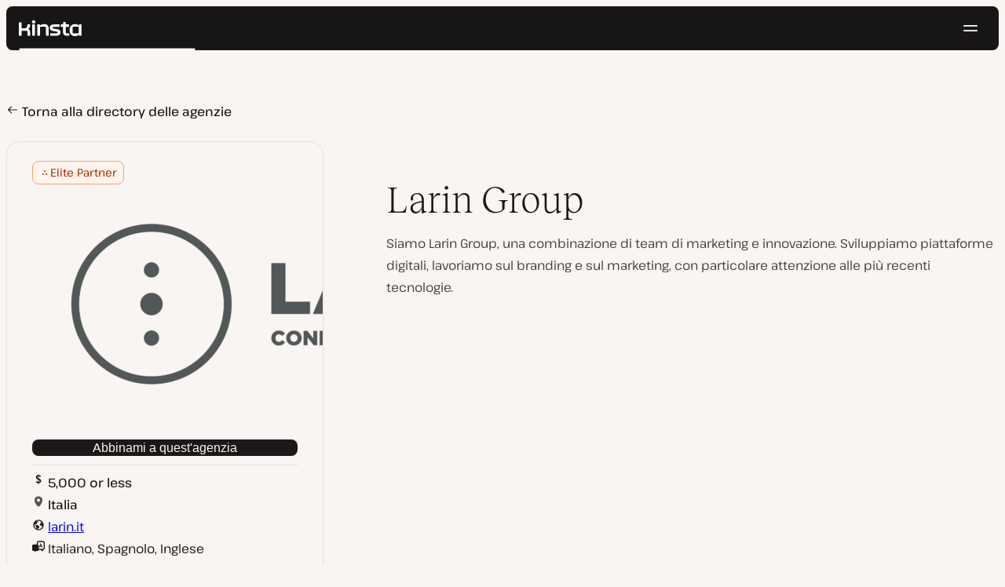

--- FILE ---
content_type: text/html; charset=UTF-8
request_url: https://kinsta.com/it/indice-agenzie/larin-group/
body_size: 31286
content:
<!DOCTYPE html>
<html lang="it-IT">
<head>

<meta charset="UTF-8">
<meta name="viewport" content="width=device-width, initial-scale=1">
<meta name="theme-color" content="#f5ede9">

<!--
<pre>
                                                ..                   ▄■▀▀▀▀■
 ▄██████▄                                   –▀▀▀▀▀ ▀▀––            .▀        ▀
█▀  ▀████ ░  ████ ███▄ ░███▄ █████▄   ▄█████████▄▄███████████▄ ▄██████▄ ▄██▄ ░
█    ████ ░ ████ ░████ ░█████ ░████ ░████▀▀▀▀██▀ ░  ████ ░   ████▀     ▀████ ░
 ▀   █▓▓█ ░█▓▓█ ░ █▓▓█ ░█▓▓█ ░ █▓▓█ ░▓▓█▀ ░   ▀     █▓▓█ ░  █▓▓█ ░      █▓▓█ ░
 . ┌─█▓▓█ █▓▓█ ░──█▒▒█─░█▒▒█─░─█▒▒█─░▀▒▒▒▒▒▒▒█▄──░──█▒▒█─░─█▒▒█ ░ ──────█▒▒█ ░
   : █░░█ ░█░░█ ░ █░░█ ░█░░█ ░ █░░█ ░  ▀░░░░░░░█ ░  █░░█ ░ █░░█ ░       █░░█ ░
   . █..█ ░ █..█ ░█..█ ░█..█ ░ █..█ ░     .  █..█ ░ █..█ ░  █..█ ░      █..█ ░
   | █  █ ░  █  █ █  █ ░█  █ ░ █  █ ░  ▄▀     █  █ ░█  █▄ ░  █  █▄    ▄██  █ ░
   └ ▀███ ░───████████ ░███▀ ░─████ ░ ██──────████ ░▀███▓▀ ░  ▀██████▀ ▀██▀ ░
      ░░░░░      ▀███▀  ░░░░░░ ████ ░ ███▄  ▄████ ░   ░░░░      ░░░░░░   ░░
           ▄                   ▀███ ░  ▀███████▀          .
   ┌──────▀▀▀▀ ▀▀─────────────── ██ ──────────────────────▀▀▄▄▄  ▄▄▄──────┐
   : ░                            ▀█▄    ▄                      ▀▀       ░ :
   |                                ▀––▀                                   |
   |        We're building a world-class hosting platform at Kinsta.       |
   |                                                                       |
   |        🌎 Remote             🧕 Diverse             💪 Kick-ass      |
   |                                                                       |
   |                                                                       |
   |        https://kinsta.com/careers/                     Join us!       |
   |                                                                       |
   |                                                                       |
   | ░                                                                   ░ |
   └───────▀▀▀▀ ▀▀───────────────────────────────────────────▀▀ ▀▀─────────┘
</pre>
-->

<link rel='preload' href='https://kinsta.com/it/wp-content/themes/kinsta/fonts/pathway-extreme-variable.woff2' as='font' type='font/woff2' crossorigin='anonymous' />
<link rel='preload' href='https://kinsta.com/it/wp-content/themes/kinsta/fonts/reckless-neue-light.woff2' as='font' type='font/woff2' crossorigin='anonymous' />
<link rel='preload' href='https://kinsta.com/it/wp-content/themes/kinsta/fonts/reckless-neue-regular.woff2' as='font' type='font/woff2' crossorigin='anonymous' />
<meta name='robots' content='index, follow, max-image-preview:large, max-snippet:-1, max-video-preview:-1' />
	<style>img:is([sizes="auto" i], [sizes^="auto," i]) { contain-intrinsic-size: 3000px 1500px }</style>
	
	<!-- This site is optimized with the Yoast SEO Premium plugin v24.6 (Yoast SEO v24.6) - https://yoast.com/wordpress/plugins/seo/ -->
	<title>Larin Group - Directory Agenzie</title>
	<meta name="description" content="Siamo Larin Group, una combinazione di team di marketing e innovazione. Sviluppiamo piattaforme digitali, lavoriamo sul branding e sul marketing, con" />
	<link rel="canonical" href="https://kinsta.com/it/indice-agenzie/larin-group/" />
	<meta property="og:locale" content="it_IT" />
	<meta property="og:type" content="article" />
	<meta property="og:title" content="Larin Group" />
	<meta property="og:url" content="https://kinsta.com/it/indice-agenzie/larin-group/" />
	<meta property="og:site_name" content="Kinsta®" />
	<meta property="article:publisher" content="https://www.facebook.com/kinstaitalia/" />
	<meta property="article:modified_time" content="2025-12-09T00:27:43+00:00" />
	<meta property="og:image" content="https://kinsta.com/it/wp-content/uploads/sites/2/2022/03/40d8a34a-efe2-45ed-8236-de5aa865ffc1-agency_logo-Logo-Larin-Group-orizzontale-grigio.png" />
	<meta property="og:image:width" content="9189" />
	<meta property="og:image:height" content="2737" />
	<meta property="og:image:type" content="image/png" />
	<meta name="twitter:card" content="summary_large_image" />
	<meta name="twitter:image" content="https://kinsta.com/it/wp-content/uploads/sites/2/2022/03/40d8a34a-efe2-45ed-8236-de5aa865ffc1-agency_logo-Logo-Larin-Group-orizzontale-grigio.png" />
	<meta name="twitter:site" content="@Kinsta_IT" />
	<meta name="twitter:label1" content="Tempo di lettura stimato" />
	<meta name="twitter:data1" content="1 minuto" />
	<script type="application/ld+json" class="yoast-schema-graph">{"@context":"https://schema.org","@graph":[{"@type":"WebPage","@id":"https://kinsta.com/it/indice-agenzie/larin-group/","url":"https://kinsta.com/it/indice-agenzie/larin-group/","name":"Larin Group - Directory Agenzie","isPartOf":{"@id":"https://kinsta.com/it/#website"},"primaryImageOfPage":{"@id":"https://kinsta.com/it/indice-agenzie/larin-group/#primaryimage"},"image":{"@id":"https://kinsta.com/it/indice-agenzie/larin-group/#primaryimage"},"thumbnailUrl":"https://kinsta.com/it/wp-content/uploads/sites/2/2022/03/40d8a34a-efe2-45ed-8236-de5aa865ffc1-agency_logo-Logo-Larin-Group-orizzontale-grigio.png","datePublished":"2022-03-02T12:42:35+00:00","dateModified":"2025-12-09T00:27:43+00:00","description":"Siamo Larin Group, una combinazione di team di marketing e innovazione. Sviluppiamo piattaforme digitali, lavoriamo sul branding e sul marketing, con","breadcrumb":{"@id":"https://kinsta.com/it/indice-agenzie/larin-group/#breadcrumb"},"inLanguage":"it-IT","potentialAction":[{"@type":"ReadAction","target":["https://kinsta.com/it/indice-agenzie/larin-group/"]}]},{"@type":"ImageObject","inLanguage":"it-IT","@id":"https://kinsta.com/it/indice-agenzie/larin-group/#primaryimage","url":"https://kinsta.com/it/wp-content/uploads/sites/2/2022/03/40d8a34a-efe2-45ed-8236-de5aa865ffc1-agency_logo-Logo-Larin-Group-orizzontale-grigio.png","contentUrl":"https://kinsta.com/it/wp-content/uploads/sites/2/2022/03/40d8a34a-efe2-45ed-8236-de5aa865ffc1-agency_logo-Logo-Larin-Group-orizzontale-grigio.png","width":9189,"height":2737},{"@type":"BreadcrumbList","@id":"https://kinsta.com/it/indice-agenzie/larin-group/#breadcrumb","itemListElement":[{"@type":"ListItem","position":1,"name":"Home","item":"https://kinsta.com/it/"},{"@type":"ListItem","position":2,"name":"Directory Agenzie","item":"https://kinsta.com/it/indice-agenzie/"},{"@type":"ListItem","position":3,"name":"Larin Group"}]},{"@type":"WebSite","@id":"https://kinsta.com/it/#website","url":"https://kinsta.com/it/","name":"Kinsta®","description":"Soluzioni di hosting premium, veloci e sicure","publisher":{"@id":"https://kinsta.com/it/#organization"},"potentialAction":[{"@type":"SearchAction","target":{"@type":"EntryPoint","urlTemplate":"https://kinsta.com/it/?s={search_term_string}"},"query-input":{"@type":"PropertyValueSpecification","valueRequired":true,"valueName":"search_term_string"}}],"inLanguage":"it-IT"},{"@type":"Organization","@id":"https://kinsta.com/it/#organization","name":"Kinsta","url":"https://kinsta.com/it/","logo":{"@type":"ImageObject","inLanguage":"it-IT","@id":"https://kinsta.com/it/#/schema/logo/image/","url":"https://kinsta.com/it/wp-content/uploads/sites/2/2023/12/kinsta-logo.jpeg","contentUrl":"https://kinsta.com/it/wp-content/uploads/sites/2/2023/12/kinsta-logo.jpeg","width":500,"height":500,"caption":"Kinsta"},"image":{"@id":"https://kinsta.com/it/#/schema/logo/image/"},"sameAs":["https://www.facebook.com/kinstaitalia/","https://x.com/Kinsta_IT","https://www.instagram.com/kinstahosting/","https://www.linkedin.com/company/kinsta/","https://www.pinterest.com/kinstahosting/","https://www.youtube.com/c/Kinsta"]}]}</script>
	<!-- / Yoast SEO Premium plugin. -->


<link rel="alternate" type="application/rss+xml" title="Kinsta® &raquo; Feed" href="https://kinsta.com/it/feed/" />
<link rel='stylesheet' id='kinsta-css-blocks-css' href='https://kinsta.com/it/wp-content/themes/kinsta/dist/blocks.css?ver=ab2da12de877d344ea1d' type='text/css' media='all' />
<link rel='stylesheet' id='kinsta-css-style-css' href='https://kinsta.com/it/wp-content/themes/kinsta/dist/style.css?ver=e4993ecbf7308848a04f' type='text/css' media='all' />
<link rel='stylesheet' id='kinsta-css-pages/agency-directory-css' href='https://kinsta.com/it/wp-content/themes/kinsta/dist/pages/agency-directory.css?ver=f8c2e46629d1d491bed8' type='text/css' media='all' />
<link rel="https://api.w.org/" href="https://kinsta.com/it/wp-json/" /><link rel="alternate" title="JSON" type="application/json" href="https://kinsta.com/it/wp-json/wp/v2/agency/52427" /><link rel='shortlink' href='https://kinsta.com/it/?p=52427' />
<link rel="alternate" title="oEmbed (JSON)" type="application/json+oembed" href="https://kinsta.com/it/wp-json/oembed/1.0/embed?url=https%3A%2F%2Fkinsta.com%2Fit%2Findice-agenzie%2Flarin-group%2F" />
<link rel="alternate" title="oEmbed (XML)" type="text/xml+oembed" href="https://kinsta.com/it/wp-json/oembed/1.0/embed?url=https%3A%2F%2Fkinsta.com%2Fit%2Findice-agenzie%2Flarin-group%2F&#038;format=xml" />

<link rel="alternate" href="https://kinsta.com/agency-directory/larin-group/" hreflang="x-default" />
<link rel="alternate" href="https://kinsta.com/agency-directory/larin-group/" hreflang="en" />
<link rel="alternate" href="https://kinsta.com/it/indice-agenzie/larin-group/" hreflang="it" />
<link rel="alternate" href="https://kinsta.com/es/directorio-de-agencias/larin-group/" hreflang="es" />
<script>window.$kinsta = {"env":"production","maintenanceMode":false,"siteURL":"https:\/\/kinsta.com\/it\/","siteCode":"it","languageCode":"it","restBaseURL":"https:\/\/kinsta.com\/it\/wp-json\/","adminAjaxURL":"https:\/\/kinsta.com\/it\/wp-admin\/admin-ajax.php","themeDirURL":"https:\/\/kinsta.com\/it\/wp-content\/themes\/kinsta\/","uploadDirBaseURL":"https:\/\/kinsta.com\/it\/wp-content\/uploads\/sites\/2\/","postURL":{"\/legal\/privacy-policy":"\/","\/legal\/terms-service":"https:\/\/kinsta.com\/it\/note-legali\/termini-di-servizio\/","\/pricing":"https:\/\/kinsta.com\/it\/prezzi\/","\/signup":"https:\/\/kinsta.com\/it\/registrazione\/","\/contact-us":"https:\/\/kinsta.com\/it\/contattaci\/","\/pricing-calculator":"https:\/\/kinsta.com\/it\/calcolatore-prezzi\/","\/application-hosting\/pricing":"https:\/\/kinsta.com\/it\/hosting-applicazioni\/prezzi\/","\/database-hosting\/pricing":"https:\/\/kinsta.com\/it\/hosting-database\/prezzi\/"},"stripe":{"publicKey":"pk_live_r16EiSaRITiPDMKQjLeoOviT"},"currencyRates":{"EUR":0.84538000000000002,"JPY":155.715},"isSingular":true,"wpPost":{"id":52427,"title":"Larin Group","type":"agency"}}</script>
            <link rel="icon" href="https://kinsta.com/it/wp-content/uploads/sites/2/2023/12/cropped-kinsta-favicon-32x32.png" sizes="32x32" />
<link rel="icon" href="https://kinsta.com/it/wp-content/uploads/sites/2/2023/12/cropped-kinsta-favicon-192x192.png" sizes="192x192" />
<link rel="apple-touch-icon" href="https://kinsta.com/it/wp-content/uploads/sites/2/2023/12/cropped-kinsta-favicon-180x180.png" />
<meta name="msapplication-TileImage" content="https://kinsta.com/it/wp-content/uploads/sites/2/2023/12/cropped-kinsta-favicon-270x270.png" />
		<style type="text/css" id="wp-custom-css">
			
/* Hack to make buttons white on static page */
body.page-id-73995 .wp-block-kinsta-button.has-primary-color {
  --color-primary: white;
}
body.page-id-73995 .wp-block-kinsta-button.has-primary-color:not(:hover):not(:focus) {
  --wp--preset--color--primary: var(--color-dark);
}

@media (min-width: 66em) {
  body.page-id-73995 .site-menu--theme-light:not(.is-scrolled) .button {
    background-color: white;
  }

  body.page-id-73995 .site-menu--theme-light:not(.is-scrolled) .button:hover,
  body.page-id-73995 .site-menu--theme-light:not(.is-scrolled) .button:focus {
    border-color: white;
    color: white;
  }
}		</style>
		</head>

<body class="agency-template-default single single-agency postid-52427 wp-embed-responsive object-52427">

<a class="skip-to-content" href="#main">
  Passa al contenuto</a>


<div class="site-header">
    
<header id="nav" class="topbar-container theme--dark spectra-variables">
    <div class="topbar" data-state-search="collapsed">
        <div class="topbar__inner">
            <div class="topbar__homebar">
    <a  href="https://kinsta.com/it/" class="topbar__logo" rel="home">
        <svg  class="icon icon--logo" aria-hidden="true" focusable="false" title="Kinsta®"><use xlink:href="https://kinsta.com/it/wp-content/themes/kinsta/dist/sprite.svg?v=3348f16a42c181bac305dd2a218085b3#logo" /></svg><span class="screen-reader-text">Kinsta®</span>    </a>

    <a  href="#nav" id="nav-toggle" class="topbar__burger" aria-label="Menu hamburger" aria-haspopup="true" aria-expanded="false">
        <svg  class="icon icon--hamburger" aria-hidden="true" focusable="false" title="Navigazione"><use xlink:href="https://kinsta.com/it/wp-content/themes/kinsta/dist/sprite.svg?v=3348f16a42c181bac305dd2a218085b3#hamburger" /></svg><span class="screen-reader-text">Navigazione</span>    </a>
</div>
<nav class="megamenu" aria-label="Menu principale">
    <ul class="megamenu__ul">
                                <li class="megamenu__li megamenu__li--has-children">
                <a  id="megamenu-item-0" tabindex="0" href="#megamenu-item-0__child" class="megamenu__item button button--small button--tertiary megamenu__item--has-children js-megamenu-toggle-button">
                    <span class="megamenu__item__title">
                        Piattaforma                    </span>
                    <svg  class="icon icon--chevron" aria-hidden="true" focusable="false"><use xlink:href="https://kinsta.com/it/wp-content/themes/kinsta/dist/sprite.svg?v=3348f16a42c181bac305dd2a218085b3#chevron" /></svg>                </a>
                
<div  id="megamenu-item-0__child" class="megamenu__dropdown">
    <div class="megamenu__dropdown__inner">
        <div  class="megamenu__dropdown__container platform-dropdown">
    <div class="megamenu__dropdown__columns">
                    <div class="megamenu__dropdown__column">
                        <h6 class="megamenu__dropdown__column__title">In primo piano - WordPress</h6>
                <ul class="megamenu__dropdown__column__list">
                            <li class="megamenu__dropdown__li">
                    <a  href="https://kinsta.com/it/hosting-wordpress/" class="megamenu__dropdown__item button button--tertiary button--small">
        <div class="megamenu__dropdown__item__text">
        <span class="megamenu__dropdown__item__title">
            Hosting gestito per WordPress         </span>
            </div>
</a>
                </li>
                            <li class="megamenu__dropdown__li">
                    <a  href="https://kinsta.com/it/hosting-wordpress/migrazione/" class="megamenu__dropdown__item button button--tertiary button--small">
        <div class="megamenu__dropdown__item__text">
        <span class="megamenu__dropdown__item__title">
            Migrazioni di siti gratuite        </span>
            </div>
</a>
                </li>
                            <li class="megamenu__dropdown__li">
                    <a  href="https://kinsta.com/it/add-on-di-kinsta/aggiornamenti-automatici-di-kinsta/" class="megamenu__dropdown__item button button--tertiary button--small">
        <div class="megamenu__dropdown__item__text">
        <span class="megamenu__dropdown__item__title">
            Aggiornamenti automatici        </span>
            </div>
</a>
                </li>
                            <li class="megamenu__dropdown__li">
                    <a  href="https://kinsta.com/it/edge-caching/" class="megamenu__dropdown__item button button--tertiary button--small">
        <div class="megamenu__dropdown__item__text">
        <span class="megamenu__dropdown__item__title">
            Edge Caching        </span>
            </div>
</a>
                </li>
                            <li class="megamenu__dropdown__li">
                    <a  href="https://kinsta.com/it/strumento-apm/" class="megamenu__dropdown__item button button--tertiary button--small">
        <div class="megamenu__dropdown__item__text">
        <span class="megamenu__dropdown__item__title">
            Strumento APM        </span>
            </div>
</a>
                </li>
                            <li class="megamenu__dropdown__li">
                    <a  href="https://kinsta.com/it/add-on-di-kinsta/" class="megamenu__dropdown__item button button--tertiary button--small">
        <div class="megamenu__dropdown__item__text">
        <span class="megamenu__dropdown__item__title">
            Add-on WordPress        </span>
            </div>
</a>
                </li>
                            <li class="megamenu__dropdown__li">
                    <a  href="https://kinsta.com/it/integrazione-cloudflare/" class="megamenu__dropdown__item button button--tertiary button--small">
        <div class="megamenu__dropdown__item__text">
        <span class="megamenu__dropdown__item__title">
            Integrazione Cloudflare        </span>
            </div>
</a>
                </li>
                            <li class="megamenu__dropdown__li">
                    <a  href="https://kinsta.com/it/hosting-wordpress/sicurezza/" class="megamenu__dropdown__item button button--tertiary button--small">
        <div class="megamenu__dropdown__item__text">
        <span class="megamenu__dropdown__item__title">
            Sicurezza e backup        </span>
            </div>
</a>
                </li>
                            <li class="megamenu__dropdown__li">
                    <a  href="https://kinsta.com/it/supporto-kinsta/" class="megamenu__dropdown__item button button--tertiary button--small">
        <div class="megamenu__dropdown__item__text">
        <span class="megamenu__dropdown__item__title">
            Supporto esperto        </span>
            </div>
</a>
                </li>
                    </ul>
    </div>
                    <div class="megamenu__dropdown__column platform-extensions merge-next">
                        <h6 class="megamenu__dropdown__column__title">Estensioni della piattaforma</h6>
                <ul class="megamenu__dropdown__column__list">
                            <li class="megamenu__dropdown__li">
                    <a  href="https://kinsta.com/it/devkinsta/" class="megamenu__dropdown__item button button--tertiary button--small">
        <div class="megamenu__dropdown__item__text">
        <span class="megamenu__dropdown__item__title">
            DevKinsta        </span>
            </div>
</a>
                </li>
                            <li class="megamenu__dropdown__li">
                    <a  href="https://kinsta.com/it/docs/kinsta-api/" class="megamenu__dropdown__item button button--tertiary button--small">
        <div class="megamenu__dropdown__item__text">
        <span class="megamenu__dropdown__item__title">
            API        </span>
            </div>
</a>
                </li>
                    </ul>
    </div>
                    <div class="megamenu__dropdown__column sevalla">
                        <h6 class="megamenu__dropdown__column__title">Sevalla</h6>
                <ul class="megamenu__dropdown__column__list">
                            <li class="megamenu__dropdown__li">
                    <a  href="https://sevalla.com/application-hosting/" target="_blank" class="megamenu__dropdown__item button button--tertiary button--small" rel="noopener noreferrer">
        <div class="megamenu__dropdown__item__text">
        <span class="megamenu__dropdown__item__title">
            Hosting di applicazioni        </span>
            </div>
</a>
                </li>
                            <li class="megamenu__dropdown__li">
                    <a  href="https://sevalla.com/database-hosting/" target="_blank" class="megamenu__dropdown__item button button--tertiary button--small" rel="noopener noreferrer">
        <div class="megamenu__dropdown__item__text">
        <span class="megamenu__dropdown__item__title">
            Hosting di database        </span>
            </div>
</a>
                </li>
                            <li class="megamenu__dropdown__li">
                    <a  href="https://sevalla.com/static-site-hosting/" target="_blank" class="megamenu__dropdown__item button button--tertiary button--small" rel="noopener noreferrer">
        <div class="megamenu__dropdown__item__text">
        <span class="megamenu__dropdown__item__title">
            Hosting di siti statici        </span>
            </div>
</a>
                </li>
                    </ul>
    </div>
                    <div class="megamenu__dropdown__column">
                        <h6 class="megamenu__dropdown__column__title">Novità</h6>
                <ul class="megamenu__dropdown__column__list">
                            <li class="megamenu__dropdown__li">
                    <div class="posts-grid posts-grid--1-cols megamenu__dropdown__item-query">
<div class="post-preview post-82989 changelog type-changelog status-publish has-post-thumbnail hentry">
    <a class="post-preview__thumbnail" aria-hidden="true" tabindex="-1" href="https://kinsta.com/it/changelog/api-kinsta-gen-2026/">
                        <img width="800" height="400" src="https://kinsta.com/it/wp-content/uploads/sites/2/2024/09/IT-2024-09-Kinsta-Product-update-800x400.png" class="attachment-kinsta-thumbnail size-kinsta-thumbnail wp-post-image" alt="" aria-hidden="true" tabindex="-1" decoding="async" fetchpriority="high" />            </a>

    <div class="post-preview__content">
        
<div class="post-preview__title-excerpt">
    <h2 class="post-preview__title">
                <a  href="https://kinsta.com/it/changelog/api-kinsta-gen-2026/" class="post-preview__link">
            Gestisci i plugin e i temi di WordPress con l&#8217;API di Kinsta        </a>
    </h2>

    </div>
    </div>
</div>
</div>                </li>
                            <li class="megamenu__dropdown__li">
                    <a  href="https://kinsta.com/it/changelog/" class="megamenu__dropdown__item button button--tertiary button--small megamenu__dropdown__item--more">
        <div class="megamenu__dropdown__item__text">
        <span class="megamenu__dropdown__item__title">
            Altri changelog        </span>
            </div>
</a>
                </li>
                    </ul>
    </div>
            </div>
</div>
    </div>
</div>
            </li>
                                <li class="megamenu__li megamenu__li--has-children">
                <a  id="megamenu-item-1" tabindex="0" href="#megamenu-item-1__child" class="megamenu__item button button--small button--tertiary megamenu__item--has-children js-megamenu-toggle-button">
                    <span class="megamenu__item__title">
                        Soluzioni                    </span>
                    <svg  class="icon icon--chevron" aria-hidden="true" focusable="false"><use xlink:href="https://kinsta.com/it/wp-content/themes/kinsta/dist/sprite.svg?v=3348f16a42c181bac305dd2a218085b3#chevron" /></svg>                </a>
                
<div  id="megamenu-item-1__child" class="megamenu__dropdown">
    <div class="megamenu__dropdown__inner">
        <div  class="megamenu__dropdown__container">
    <div class="megamenu__dropdown__columns">
                    <div class="megamenu__dropdown__column">
                        <h6 class="megamenu__dropdown__column__title">Chi serviamo</h6>
                <ul class="megamenu__dropdown__column__list">
                            <li class="megamenu__dropdown__li">
                    <a  href="https://kinsta.com/it/hosting-wordpress/agenzie/" class="megamenu__dropdown__item button button--tertiary button--small">
        <div class="megamenu__dropdown__item__text">
        <span class="megamenu__dropdown__item__title">
            Agenzie        </span>
            </div>
</a>
                </li>
                            <li class="megamenu__dropdown__li">
                    <a  href="https://kinsta.com/it/hosting-wordpress/piccole-imprese/" class="megamenu__dropdown__item button button--tertiary button--small">
        <div class="megamenu__dropdown__item__text">
        <span class="megamenu__dropdown__item__title">
            Piccole imprese        </span>
            </div>
</a>
                </li>
                            <li class="megamenu__dropdown__li">
                    <a  href="https://kinsta.com/it/hosting-wordpress/aziende/" class="megamenu__dropdown__item button button--tertiary button--small">
        <div class="megamenu__dropdown__item__text">
        <span class="megamenu__dropdown__item__title">
            Aziende        </span>
            </div>
</a>
                </li>
                            <li class="megamenu__dropdown__li">
                    <a  href="https://kinsta.com/it/hosting-wordpress/istruzione/" class="megamenu__dropdown__item button button--tertiary button--small">
        <div class="megamenu__dropdown__item__text">
        <span class="megamenu__dropdown__item__title">
            Istruzione        </span>
            </div>
</a>
                </li>
                            <li class="megamenu__dropdown__li">
                    <a  href="https://kinsta.com/it/hosting-wordpress/woocommerce/" class="megamenu__dropdown__item button button--tertiary button--small">
        <div class="megamenu__dropdown__item__text">
        <span class="megamenu__dropdown__item__title">
            Negozi WooCommerce        </span>
            </div>
</a>
                </li>
                            <li class="megamenu__dropdown__li">
                    <a  href="https://kinsta.com/it/hosting-wordpress/nonprofit/" class="megamenu__dropdown__item button button--tertiary button--small">
        <div class="megamenu__dropdown__item__text">
        <span class="megamenu__dropdown__item__title">
            Organizzazioni non-profit        </span>
            </div>
</a>
                </li>
                            <li class="megamenu__dropdown__li">
                    <a  href="https://kinsta.com/it/hosting-wordpress/siti-singoli/" class="megamenu__dropdown__item button button--tertiary button--small">
        <div class="megamenu__dropdown__item__text">
        <span class="megamenu__dropdown__item__title">
            Siti singoli a risorse elevate        </span>
            </div>
</a>
                </li>
                    </ul>
    </div>
                    <div class="megamenu__dropdown__column">
                        <h6 class="megamenu__dropdown__column__title">Programmi di partnership</h6>
                <ul class="megamenu__dropdown__column__list">
                            <li class="megamenu__dropdown__li">
                    <a  href="https://kinsta.com/it/affiliati/" class="megamenu__dropdown__item button button--tertiary button--small">
        <div class="megamenu__dropdown__item__text">
        <span class="megamenu__dropdown__item__title">
            Programma di affiliazione        </span>
            </div>
</a>
                </li>
                            <li class="megamenu__dropdown__li">
                    <a  href="https://kinsta.com/it/programma-agenzie-partner/" class="megamenu__dropdown__item button button--tertiary button--small">
        <div class="megamenu__dropdown__item__text">
        <span class="megamenu__dropdown__item__title">
            Programma Agenzie Partner        </span>
            </div>
</a>
                </li>
                    </ul>
    </div>
                    <div class="megamenu__dropdown__column">
                        <h6 class="megamenu__dropdown__column__title">Casi di Studio</h6>
                <ul class="megamenu__dropdown__column__list">
                            <li class="megamenu__dropdown__li">
                    <div class="posts-grid posts-grid--1-cols megamenu__dropdown__item-query">
<div class="post-preview post-82284 case_studies type-case_studies status-publish has-post-thumbnail hentry segment-aziende">
    <a class="post-preview__thumbnail" aria-hidden="true" tabindex="-1" href="https://kinsta.com/it/clienti/konica-minolta/">
                        <img width="800" height="400" src="https://kinsta.com/it/wp-content/uploads/sites/2/2025/10/case-study-konica-minolta-800x400.png" class="attachment-kinsta-thumbnail size-kinsta-thumbnail wp-post-image" alt="" aria-hidden="true" tabindex="-1" decoding="async" />            </a>

    <div class="post-preview__content">
        
<div class="post-preview__title-excerpt">
    <h2 class="post-preview__title">
                <a  href="https://kinsta.com/it/clienti/konica-minolta/" class="post-preview__link">
            Konica Minolta ha sostituito il DXP aziendale con WordPress con un uptime del 100%        </a>
    </h2>

    </div>
    </div>
</div>
</div>                </li>
                            <li class="megamenu__dropdown__li">
                    <a  href="https://kinsta.com/it/clienti/" class="megamenu__dropdown__item button button--tertiary button--small megamenu__dropdown__item--more">
        <div class="megamenu__dropdown__item__text">
        <span class="megamenu__dropdown__item__title">
            Altri casi di studio        </span>
            </div>
</a>
                </li>
                    </ul>
    </div>
            </div>
</div>
    </div>
</div>
            </li>
                                <li class="megamenu__li">
                <a  id="megamenu-item-2" tabindex="0" href="https://kinsta.com/it/prezzi/" class="megamenu__item button button--small button--tertiary">
                    <span class="megamenu__item__title">
                        Prezzi                    </span>
                                    </a>
                            </li>
                                <li class="megamenu__li megamenu__li--has-children">
                <a  id="megamenu-item-3" tabindex="0" href="#megamenu-item-3__child" class="megamenu__item button button--small button--tertiary megamenu__item--has-children js-megamenu-toggle-button">
                    <span class="megamenu__item__title">
                        Risorse                    </span>
                    <svg  class="icon icon--chevron" aria-hidden="true" focusable="false"><use xlink:href="https://kinsta.com/it/wp-content/themes/kinsta/dist/sprite.svg?v=3348f16a42c181bac305dd2a218085b3#chevron" /></svg>                </a>
                
<div  id="megamenu-item-3__child" class="megamenu__dropdown">
    <div class="megamenu__dropdown__inner">
        <div  class="megamenu__dropdown__container">
    <div class="megamenu__dropdown__columns">
                    <div class="megamenu__dropdown__column">
                        <h6 class="megamenu__dropdown__column__title">Esplora</h6>
                <ul class="megamenu__dropdown__column__list">
                            <li class="megamenu__dropdown__li">
                    <a  href="https://kinsta.com/it/risorse/" class="megamenu__dropdown__item button button--tertiary button--small">
        <div class="megamenu__dropdown__item__text">
        <span class="megamenu__dropdown__item__title">
            Centro Risorse        </span>
            </div>
</a>
                </li>
                            <li class="megamenu__dropdown__li">
                    <a  href="https://kinsta.com/it/blog/" class="megamenu__dropdown__item button button--tertiary button--small">
        <div class="megamenu__dropdown__item__text">
        <span class="megamenu__dropdown__item__title">
            Blog        </span>
            </div>
</a>
                </li>
                            <li class="megamenu__dropdown__li">
                    <a  href="https://kinsta.com/it/docs/" class="megamenu__dropdown__item button button--tertiary button--small">
        <div class="megamenu__dropdown__item__text">
        <span class="megamenu__dropdown__item__title">
            Docs        </span>
            </div>
</a>
                </li>
                            <li class="megamenu__dropdown__li">
                    <a  href="https://kinsta.com/it/changelog/" class="megamenu__dropdown__item button button--tertiary button--small">
        <div class="megamenu__dropdown__item__text">
        <span class="megamenu__dropdown__item__title">
            Changelog        </span>
            </div>
</a>
                </li>
                    </ul>
    </div>
                    <div class="megamenu__dropdown__column">
                        <h6 class="megamenu__dropdown__column__title">Strumenti e approfondimenti</h6>
                <ul class="megamenu__dropdown__column__list">
                            <li class="megamenu__dropdown__li">
                    <a  href="https://kinsta.com/it/alternative-kinsta/" class="megamenu__dropdown__item button button--tertiary button--small">
        <div class="megamenu__dropdown__item__text">
        <span class="megamenu__dropdown__item__title">
            Kinsta e la concorrenza        </span>
            </div>
</a>
                </li>
                            <li class="megamenu__dropdown__li">
                    <a  href="https://kinsta.com/it/strumenti/" class="megamenu__dropdown__item button button--tertiary button--small">
        <div class="megamenu__dropdown__item__text">
        <span class="megamenu__dropdown__item__title">
            Strumenti per lo sviluppo        </span>
            </div>
</a>
                </li>
                            <li class="megamenu__dropdown__li">
                    <a  href="https://status.kinsta.com" target="_blank" class="megamenu__dropdown__item button button--tertiary button--small" rel="noopener noreferrer">
        <div class="megamenu__dropdown__item__text">
        <span class="megamenu__dropdown__item__title">
            Stato del Sistema        </span>
            </div>
</a>
                </li>
                    </ul>
    </div>
                    <div class="megamenu__dropdown__column">
                        <h6 class="megamenu__dropdown__column__title">Ultimi articoli</h6>
                <ul class="megamenu__dropdown__column__list">
                            <li class="megamenu__dropdown__li">
                    <div class="posts-grid posts-grid--1-cols megamenu__dropdown__item-query">
<div class="post-preview post-82985 post type-post status-publish format-standard has-post-thumbnail hentry topic-servizi-kinsta">
    <a class="post-preview__thumbnail" aria-hidden="true" tabindex="-1" href="https://kinsta.com/it/blog/scalare-con-efficacia/">
                        <img width="800" height="400" src="https://kinsta.com/it/wp-content/uploads/sites/2/2026/01/scaling-smarter-not-harder-800x400.png" class="attachment-kinsta-thumbnail size-kinsta-thumbnail wp-post-image" alt="" aria-hidden="true" tabindex="-1" decoding="async" srcset="https://kinsta.com/it/wp-content/uploads/sites/2/2026/01/scaling-smarter-not-harder-800x400.png 800w, https://kinsta.com/it/wp-content/uploads/sites/2/2026/01/scaling-smarter-not-harder-300x150.png 300w, https://kinsta.com/it/wp-content/uploads/sites/2/2026/01/scaling-smarter-not-harder-1024x512.png 1024w, https://kinsta.com/it/wp-content/uploads/sites/2/2026/01/scaling-smarter-not-harder-768x384.png 768w, https://kinsta.com/it/wp-content/uploads/sites/2/2026/01/scaling-smarter-not-harder.png 1470w" sizes="(max-width: 800px) 100vw, 800px" />            </a>

    <div class="post-preview__content">
        
<div class="post-preview__title-excerpt">
    <h2 class="post-preview__title">
                <a  href="https://kinsta.com/it/blog/scalare-con-efficacia/" class="post-preview__link">
            Scalare in modo più intelligente, senza complicazioni: bilanciare la crescita con l&#8217;eccellenza operativa        </a>
    </h2>

    </div>
    </div>
</div>
</div>                </li>
                            <li class="megamenu__dropdown__li">
                    <a  href="https://kinsta.com/it/blog/" class="megamenu__dropdown__item button button--tertiary button--small megamenu__dropdown__item--more">
        <div class="megamenu__dropdown__item__text">
        <span class="megamenu__dropdown__item__title">
            Altri articoli del blog        </span>
            </div>
</a>
                </li>
                    </ul>
    </div>
            </div>
</div>
    </div>
</div>
            </li>
                                <li class="megamenu__li megamenu__li--has-children">
                <a  id="megamenu-item-4" tabindex="0" href="#megamenu-item-4__child" class="megamenu__item button button--small button--tertiary megamenu__item--has-children js-megamenu-toggle-button">
                    <span class="megamenu__item__title">
                        Contatti                    </span>
                    <svg  class="icon icon--chevron" aria-hidden="true" focusable="false"><use xlink:href="https://kinsta.com/it/wp-content/themes/kinsta/dist/sprite.svg?v=3348f16a42c181bac305dd2a218085b3#chevron" /></svg>                </a>
                
<div  id="megamenu-item-4__child" class="megamenu__dropdown">
    <div class="megamenu__dropdown__inner">
        <div  class="megamenu__dropdown__container">
    <div class="megamenu__dropdown__columns">
                    <div class="megamenu__dropdown__column">
                    <ul class="megamenu__dropdown__column__list">
                            <li class="megamenu__dropdown__li">
                    <a  href="https://kinsta.com/it/contattaci/" class="megamenu__dropdown__item button button--tertiary button--small megamenu__dropdown__item__contact__button">
            <div  class="megamenu__dropdown__item__prefix" aria-hidden="true">
            <span class="megamenu__item__icon"><svg  class="icon icon--paperplane-alt" aria-hidden="true" focusable="false"><use xlink:href="https://kinsta.com/it/wp-content/themes/kinsta/dist/sprite.svg?v=3348f16a42c181bac305dd2a218085b3#paperplane-alt" /></svg></span>        </div>
        <div class="megamenu__dropdown__item__text">
        <span class="megamenu__dropdown__item__title">
            Contattaci        </span>
                    <span class="megamenu__dropdown__item__description">
                Per telefono, e-mail o WhatsApp            </span>
            </div>
</a>
                </li>
                    </ul>
    </div>
                    <div class="megamenu__dropdown__column">
                    <ul class="megamenu__dropdown__column__list">
                            <li class="megamenu__dropdown__li">
                    <a  href="https://kinsta.com/it/contatta-il-servizio-vendite/" class="megamenu__dropdown__item button button--tertiary button--small megamenu__dropdown__item__contact__button">
            <div  class="megamenu__dropdown__item__prefix" aria-hidden="true">
            <span class="megamenu__item__icon"><svg  class="icon icon--calendar-alt" aria-hidden="true" focusable="false"><use xlink:href="https://kinsta.com/it/wp-content/themes/kinsta/dist/sprite.svg?v=3348f16a42c181bac305dd2a218085b3#calendar-alt" /></svg></span>        </div>
        <div class="megamenu__dropdown__item__text">
        <span class="megamenu__dropdown__item__title">
            Parla con le vendite        </span>
                    <span class="megamenu__dropdown__item__description">
                Parla con uno dei nostri esperti di hosting            </span>
            </div>
</a>
                </li>
                    </ul>
    </div>
                    <div class="megamenu__dropdown__column">
                    <ul class="megamenu__dropdown__column__list">
                            <li class="megamenu__dropdown__li">
                    <a  href="https://community.kinsta.com/" class="megamenu__dropdown__item button button--tertiary button--small megamenu__dropdown__item__contact__button">
            <div  class="megamenu__dropdown__item__prefix" aria-hidden="true">
            <span class="megamenu__item__icon"><svg  class="icon icon--chat-alt" aria-hidden="true" focusable="false"><use xlink:href="https://kinsta.com/it/wp-content/themes/kinsta/dist/sprite.svg?v=3348f16a42c181bac305dd2a218085b3#chat-alt" /></svg></span>        </div>
        <div class="megamenu__dropdown__item__text">
        <span class="megamenu__dropdown__item__title">
            Chiedi alla community        </span>
                    <span class="megamenu__dropdown__item__description">
                La community di Kinsta è qui per aiutarti            </span>
            </div>
</a>
                </li>
                    </ul>
    </div>
            </div>
</div>
    </div>
</div>
            </li>
            </ul>
</nav>

<div class="topbar__actions">
            <!-- <div class="topbar__search" id="search-form-container"> -->
            <form
                class="topbar__search"
                method='get' action='https://kinsta.com/it'            >
                <label>
                    <span class="screen-reader-text">Cerca</span>
                    <input name='s' type='text' required='required' value='' placeholder='Ricerca&hellip;' />                </label>
                <button class="button button--tertiary button--small topbar__search__icon" aria-label="Cerca">
                    <svg  class="icon icon--search" aria-hidden="true" focusable="false"><use xlink:href="https://kinsta.com/it/wp-content/themes/kinsta/dist/sprite.svg?v=3348f16a42c181bac305dd2a218085b3#search" /></svg>                </button>
            </form>
        <!-- </div> -->
    
                    <a  href="https://my.kinsta.com/login/?lang=it" class="topbar__actions__item button button--small topbar__hidden-small button--tertiary">
            Accedi        </a>
                    <a  href="https://kinsta.com/it/registrazione/wp/" class="topbar__actions__item button button--small button--primary">
            Prova gratis        </a>
    </div>
        </div>
    </div>
</header>

<script  type="text/javascript" src="https://kinsta.com/it/wp-content/themes/kinsta/dist/early-load.js?ver=b5c717e16ffd4155ffdf"></script></div>

<main id="main">



<div class="agency-single-content post-content container pt--40 pb--60 js-anchor-hashes"  id="post-content-52427">

    <div class="agency-directory-breadcrumb">
        <a href="https://kinsta.com/it/indice-agenzie/">
            <svg  class="icon icon--arrow-left" aria-hidden="true" focusable="false"><use xlink:href="https://kinsta.com/it/wp-content/themes/kinsta/dist/sprite.svg?v=3348f16a42c181bac305dd2a218085b3#arrow-left" /></svg>            Torna alla directory delle agenzie        </a>
    </div>

    <div class="agency-single-content__details">
        <div class="card single-agency__details post-preview__content">
            <span class="wp-block-kinsta-tag elite">
            <svg  class="icon icon--elite" aria-hidden="true" focusable="false"><use xlink:href="https://kinsta.com/it/wp-content/themes/kinsta/dist/sprite.svg?v=3348f16a42c181bac305dd2a218085b3#elite" /></svg>            Elite Partner        </span>
    
    <img src="https://kinsta.com/it/wp-content/uploads/sites/2/2022/03/40d8a34a-efe2-45ed-8236-de5aa865ffc1-agency_logo-Logo-Larin-Group-orizzontale-grigio-1024x305.png" alt="Agenzia Partner di Kinsta: Larin Group" class="single-agency__details__logo" />

    <div id="agency-directory__form-modal" data-agency="Larin Group">
        <a href="/cdn-cgi/l/email-protection#1a7975746e7b796e5a717374696e7b3479757725696f78707f796e2748737972737f696e7b3a5b7d7f7460737b3a4a7b686e747f68203a567b6873743a5d68756f6a" class="button kinsta-agency-match-modal-button">
            Abbinami a quest'agenzia        </a>
    </div>

            <hr />
        <div>
                            <div class="agency-preview__pricing"><svg  class="icon icon--dollar" aria-hidden="true" focusable="false"><use xlink:href="https://kinsta.com/it/wp-content/themes/kinsta/dist/sprite.svg?v=3348f16a42c181bac305dd2a218085b3#dollar" /></svg> 5,000 or less</div>
                                        <div class="agency-preview__location">
                    <svg  class="icon icon--map-marker" aria-hidden="true" focusable="false"><use xlink:href="https://kinsta.com/it/wp-content/themes/kinsta/dist/sprite.svg?v=3348f16a42c181bac305dd2a218085b3#map-marker" /></svg>                                            Italia                                    </div>
                                        <div class="agency-preview__website">
                    <svg  class="icon icon--globe" aria-hidden="true" focusable="false"><use xlink:href="https://kinsta.com/it/wp-content/themes/kinsta/dist/sprite.svg?v=3348f16a42c181bac305dd2a218085b3#globe" /></svg>                    <a
                    target="_blank"
                    rel="noopener noreferrer"
                    href="https://larin.it"
                    >
                        larin.it                    </a>
                </div>
                                        <div class="agency-preview__language">
                    <svg  class="icon icon--multi-language" aria-hidden="true" focusable="false"><use xlink:href="https://kinsta.com/it/wp-content/themes/kinsta/dist/sprite.svg?v=3348f16a42c181bac305dd2a218085b3#multi-language" /></svg>                                                                Italiano,                                            Spagnolo,                                            Inglese                                    </div>
                    </div>
    
            <hr />
        <ul class="wp-block-list is-style-pill-list is-style-small">
                    <li>
                Consulenza sull&#039;accessibilità            </li>
                    <li>
                Creazione/strategia di contenuti            </li>
                    <li>
                Design di UI/UX            </li>
                    <li>
                Ecommerce/WooCommerce            </li>
                    <li>
                eLearning/LMS/Iscrizioni            </li>
                    <li>
                Graphic design            </li>
                    <li>
                Manutenzione dei siti web            </li>
                    <li>
                Marketing            </li>
                    <li>
                PPC            </li>
                    <li>
                Produzione video            </li>
                    <li>
                Progettazione/sviluppo di app            </li>
                    <li>
                Search Engine Optimization (SEO)            </li>
                    <li>
                Social media management            </li>
                    <li>
                Sviluppo software            </li>
                    <li>
                Web design/development            </li>
                </ul>
    
</div>
    </div>

    <div class="agency-single-content__copy">
        <h1>Larin Group</h1>        
<p>Siamo Larin Group, una combinazione di team di marketing e innovazione. Sviluppiamo piattaforme digitali, lavoriamo sul branding e sul marketing, con particolare attenzione alle più recenti tecnologie.</p>

            </div>
</div>

<div class="agency-directory__footer is-layout-constrained wp-block-group has-extra-padding has-service-app-dark-background-color has-background">
    <h2 class="agency-directory__footer-title has-text-align-center" id="h-have-additional-questions">Cresci più rapidamente. Aiuta i tuoi clienti a prosperare. Guadagna di più.</h2>
    <p class="agency-directory__footer-copy has-text-align-center">Il Programma Agenzie Partner ti offre riconoscimento come partner, segnalazioni di potenziali clienti, co-marketing, risorse di vendita e assistenza.</p>
    <div class="wp-block-kinsta-buttons aligncenter">
        <a
        class="wp-block-kinsta-button js-open-chat"
        href="https://kinsta.com/it/programma-agenzie-partner/"
        data-track-ga-category="agency-directory-cta"
        data-track-ga-label="footer"
        >
            Scopri di più        </a>
    </div>
</div>
</main>
<footer class="site-footer container spectra-variables">
    <nav class="site-footer__nav" aria-label="Navigazione footer"><ul id="menu-footer-rebrand" class="menu"><li id="menu-item-75490" class="menu-item menu-item-type-custom menu-item-object-custom menu-item-has-children menu-item-75490"><h3 >Prodotti</h3>
<ul class="sub-menu">
	<li id="menu-item-75491" class="menu-item menu-item-type-custom menu-item-object-custom menu-item-75491"><a href="https://kinsta.com/it/hosting-wordpress/">Hosting per WordPress</a></li>
	<li id="menu-item-75495" class="menu-item menu-item-type-custom menu-item-object-custom menu-item-75495"><a href="https://kinsta.com/it/prezzi/">Prezzi</a></li>
	<li id="menu-item-82948" class="sevalla-icon menu-item menu-item-type-custom menu-item-object-custom menu-item-82948"><a target="_blank" href="https://sevalla.com/">Sevalla by Kinsta</a></li>
	<li id="menu-item-75492" class="sevalla-icon menu-item menu-item-type-custom menu-item-object-custom menu-item-75492"><a target="_blank" href="https://sevalla.com/application-hosting/">Hosting di Applicazioni</a></li>
	<li id="menu-item-75493" class="sevalla-icon menu-item menu-item-type-custom menu-item-object-custom menu-item-75493"><a target="_blank" href="https://sevalla.com/database-hosting/">Hosting di Database</a></li>
	<li id="menu-item-75494" class="sevalla-icon menu-item menu-item-type-custom menu-item-object-custom menu-item-75494"><a target="_blank" href="https://sevalla.com/static-site-hosting/">Hosting di Siti Statici</a></li>
</ul>
</li>
<li id="menu-item-75496" class="menu-item menu-item-type-custom menu-item-object-custom menu-item-has-children menu-item-75496"><h3 >Caratteristiche principali</h3>
<ul class="sub-menu">
	<li id="menu-item-80800" class="menu-item menu-item-type-custom menu-item-object-custom menu-item-80800"><a href="https://kinsta.com/it/add-on-di-kinsta/aggiornamenti-automatici-di-kinsta/">Aggiornamenti automatici di Kinsta</a></li>
	<li id="menu-item-75497" class="menu-item menu-item-type-custom menu-item-object-custom menu-item-75497"><a href="https://kinsta.com/it/integrazione-cloudflare/">Integrazione Cloudflare</a></li>
	<li id="menu-item-75498" class="menu-item menu-item-type-custom menu-item-object-custom menu-item-75498"><a href="https://kinsta.com/it/docs/intro-kinsta-api/">Kinsta API</a></li>
	<li id="menu-item-75499" class="menu-item menu-item-type-custom menu-item-object-custom menu-item-75499"><a href="https://kinsta.com/it/supporto-kinsta/">Supporto esperto</a></li>
	<li id="menu-item-75500" class="menu-item menu-item-type-custom menu-item-object-custom menu-item-75500"><a href="https://kinsta.com/it/hosting-wordpress/migrazione/">Migrazioni WordPress gratuite</a></li>
	<li id="menu-item-75501" class="menu-item menu-item-type-custom menu-item-object-custom menu-item-75501"><a href="https://kinsta.com/it/strumento-apm/">Strumento APM</a></li>
	<li id="menu-item-75502" class="menu-item menu-item-type-custom menu-item-object-custom menu-item-75502"><a href="https://kinsta.com/it/devkinsta/">DevKinsta</a></li>
	<li id="menu-item-75503" class="menu-item menu-item-type-custom menu-item-object-custom menu-item-75503"><a href="https://kinsta.com/it/edge-caching/">Edge Caching</a></li>
	<li id="menu-item-78979" class="menu-item menu-item-type-custom menu-item-object-custom menu-item-78979"><a href="https://kinsta.com/it/hosting-wordpress/dedicato/">Hosting dedicato per WordPress</a></li>
	<li id="menu-item-75504" class="menu-item menu-item-type-custom menu-item-object-custom menu-item-75504"><a href="https://kinsta.com/it/add-on-di-kinsta/">Add-on</a></li>
</ul>
</li>
<li id="menu-item-75505" class="menu-item menu-item-type-custom menu-item-object-custom menu-item-has-children menu-item-75505"><h3 >Casi d&#8217;uso</h3>
<ul class="sub-menu">
	<li id="menu-item-75506" class="menu-item menu-item-type-custom menu-item-object-custom menu-item-75506"><a href="https://kinsta.com/it/hosting-wordpress/aziende/">Aziende</a></li>
	<li id="menu-item-75507" class="menu-item menu-item-type-custom menu-item-object-custom menu-item-75507"><a href="https://kinsta.com/it/hosting-wordpress/agenzie/">Agenzie</a></li>
	<li id="menu-item-80489" class="menu-item menu-item-type-custom menu-item-object-custom menu-item-80489"><a href="https://kinsta.com/it/hosting-wordpress/istruzione/">Istruzione</a></li>
	<li id="menu-item-75508" class="menu-item menu-item-type-custom menu-item-object-custom menu-item-75508"><a href="https://kinsta.com/it/hosting-wordpress/woocommerce/">Negozi WooCommerce</a></li>
	<li id="menu-item-75509" class="menu-item menu-item-type-custom menu-item-object-custom menu-item-75509"><a href="https://kinsta.com/it/hosting-wordpress/piccole-imprese/">Piccole imprese</a></li>
	<li id="menu-item-75510" class="menu-item menu-item-type-custom menu-item-object-custom menu-item-75510"><a href="https://kinsta.com/it/hosting-wordpress/nonprofit/">Non-profit</a></li>
	<li id="menu-item-75511" class="menu-item menu-item-type-custom menu-item-object-custom menu-item-75511"><a href="https://kinsta.com/it/hosting-wordpress/siti-singoli/">Siti singoli a risorse elevate</a></li>
	<li id="menu-item-75512" class="menu-item menu-item-type-custom menu-item-object-custom menu-item-75512"><a href="https://kinsta.com/it/clienti/">Casi di studio</a></li>
</ul>
</li>
<li id="menu-item-75513" class="menu-item menu-item-type-custom menu-item-object-custom menu-item-has-children menu-item-75513"><h3 >Risorse</h3>
<ul class="sub-menu">
	<li id="menu-item-75514" class="menu-item menu-item-type-custom menu-item-object-custom menu-item-75514"><a href="https://kinsta.com/it/docs/">Documentazione</a></li>
	<li id="menu-item-75515" class="menu-item menu-item-type-custom menu-item-object-custom menu-item-75515"><a href="https://kinsta.com/it/changelog/">Changelog</a></li>
	<li id="menu-item-75516" class="menu-item menu-item-type-custom menu-item-object-custom menu-item-75516"><a href="https://kinsta.com/it/blog/">Blog</a></li>
	<li id="menu-item-75517" class="menu-item menu-item-type-custom menu-item-object-custom menu-item-75517"><a href="https://kinsta.com/it/newsletter/">Newsletter</a></li>
	<li id="menu-item-75519" class="menu-item menu-item-type-custom menu-item-object-custom menu-item-75519"><a href="https://kinsta.com/it/strumenti/">Strumenti di sviluppo</a></li>
	<li id="menu-item-75520" class="menu-item menu-item-type-custom menu-item-object-custom menu-item-75520"><a href="https://kinsta.com/it/alternative-kinsta/">Kinsta vs altri host</a></li>
	<li id="menu-item-81437" class="menu-item menu-item-type-custom menu-item-object-custom menu-item-81437"><a href="https://kinsta.com/it/hosting-wordpress-in-italia/">Hosting per WordPress in Italia</a></li>
	<li id="menu-item-75521" class="menu-item menu-item-type-custom menu-item-object-custom menu-item-75521"><a href="https://kinsta.com/it/indice-agenzie/">Directory delle agenzie</a></li>
	<li id="menu-item-75522" class="menu-item menu-item-type-custom menu-item-object-custom menu-item-75522"><a href="https://status.kinsta.com/">Stato del sistema</a></li>
	<li id="menu-item-75523" class="menu-item menu-item-type-custom menu-item-object-custom menu-item-75523"><a href="https://kinsta.com/it/risorse/">Tutte le risorse</a></li>
</ul>
</li>
<li id="menu-item-75524" class="menu-item menu-item-type-custom menu-item-object-custom menu-item-has-children menu-item-75524"><h3 >Azienda</h3>
<ul class="sub-menu">
	<li id="menu-item-75525" class="menu-item menu-item-type-custom menu-item-object-custom menu-item-75525"><a href="https://kinsta.com/it/su-di-noi/">Chi siamo</a></li>
	<li id="menu-item-75526" class="menu-item menu-item-type-custom menu-item-object-custom menu-item-75526"><a href="https://kinsta.com/it/perche-noi/">Perché scegliere Kinsta</a></li>
	<li id="menu-item-75527" class="menu-item menu-item-type-custom menu-item-object-custom menu-item-75527"><a href="https://kinsta.com/it/carriere/">Lavora con noi</a></li>
	<li id="menu-item-75528" class="menu-item menu-item-type-custom menu-item-object-custom menu-item-75528"><a href="https://kinsta.com/it/partner/">Partner</a></li>
	<li id="menu-item-75529" class="menu-item menu-item-type-custom menu-item-object-custom menu-item-75529"><a href="https://kinsta.com/it/affiliati/">Programma di affiliazione</a></li>
	<li id="menu-item-82003" class="menu-item menu-item-type-custom menu-item-object-custom menu-item-82003"><a href="https://kinsta.com/it/programma-agenzie-partner/">Programma Agenzie Partner</a></li>
	<li id="menu-item-75530" class="menu-item menu-item-type-custom menu-item-object-custom menu-item-75530"><a href="https://kinsta.com/it/stampa/">Stampa</a></li>
	<li id="menu-item-75531" class="menu-item menu-item-type-custom menu-item-object-custom menu-item-75531"><a href="https://trust.kinsta.com/">Sicurezza e fiducia</a></li>
	<li id="menu-item-79277" class="menu-item menu-item-type-custom menu-item-object-custom menu-item-79277"><a href="https://kinsta.com/it/note-legali/">Note legali e Privacy</a></li>
	<li id="menu-item-75532" class="menu-item menu-item-type-custom menu-item-object-custom menu-item-75532"><a href="https://kinsta.com/it/contattaci/">Contatti</a></li>
</ul>
</li>
</ul></nav><div class="site-footer__security">
    <div class="site-footer__security__text">
        <h4>Prendiamo sul serio la sicurezza e la privacy</h4>
        Scopri di più su        <a  href="https://trust.kinsta.com/">
            sicurezza e conformità in Kinsta        </a>
    </div>
    <ul class="site-footer__security__badges">
        <li>SOC 2 Type II</li>
        <li>ISO 27001</li>
        <li>GDPR</li>
        <li>CCPA</li>
    </ul>
</div>
<div class="site-footer__footbar theme--dark spectra-variables">
    <div class="site-footer__footbar__start-group">
        <div class='site-footer__logo'>
            <svg  class="icon icon--logo" aria-hidden="true" focusable="false"><use xlink:href="https://kinsta.com/it/wp-content/themes/kinsta/dist/sprite.svg?v=3348f16a42c181bac305dd2a218085b3#logo" /></svg>        </div>
        <nav class="site-footer__social">
    <ul>
                                <li>
                <a  class="site-footer__social__link" href="https://github.com/kinsta/" target="_blank" rel="noopener noreferrer">
                    <svg  class="icon icon--github" aria-hidden="true" focusable="false" title="Kinsta su GitHub"><use xlink:href="https://kinsta.com/it/wp-content/themes/kinsta/dist/sprite.svg?v=3348f16a42c181bac305dd2a218085b3#github" /></svg><span class="screen-reader-text">Kinsta su GitHub</span>                </a>
            </li>
                                <li>
                <a  class="site-footer__social__link" href="https://twitter.com/kinsta_it" target="_blank" rel="noopener noreferrer">
                    <svg  class="icon icon--twitter" aria-hidden="true" focusable="false" title="Kinsta su Twitter"><use xlink:href="https://kinsta.com/it/wp-content/themes/kinsta/dist/sprite.svg?v=3348f16a42c181bac305dd2a218085b3#twitter" /></svg><span class="screen-reader-text">Kinsta su Twitter</span>                </a>
            </li>
                                <li>
                <a  class="site-footer__social__link" href="https://www.youtube.com/kinsta" target="_blank" rel="noopener noreferrer">
                    <svg  class="icon icon--youtube" aria-hidden="true" focusable="false" title="Kinsta su YouTube"><use xlink:href="https://kinsta.com/it/wp-content/themes/kinsta/dist/sprite.svg?v=3348f16a42c181bac305dd2a218085b3#youtube" /></svg><span class="screen-reader-text">Kinsta su YouTube</span>                </a>
            </li>
                                <li>
                <a  class="site-footer__social__link" href="https://www.facebook.com/kinstaitalia" target="_blank" rel="noopener noreferrer">
                    <svg  class="icon icon--facebook" aria-hidden="true" focusable="false" title="Kinsta su Facebook"><use xlink:href="https://kinsta.com/it/wp-content/themes/kinsta/dist/sprite.svg?v=3348f16a42c181bac305dd2a218085b3#facebook" /></svg><span class="screen-reader-text">Kinsta su Facebook</span>                </a>
            </li>
                                <li>
                <a  class="site-footer__social__link" href="https://www.linkedin.com/company/kinsta/" target="_blank" rel="noopener noreferrer">
                    <svg  class="icon icon--linkedin" aria-hidden="true" focusable="false" title="Kinsta su LinkedIn"><use xlink:href="https://kinsta.com/it/wp-content/themes/kinsta/dist/sprite.svg?v=3348f16a42c181bac305dd2a218085b3#linkedin" /></svg><span class="screen-reader-text">Kinsta su LinkedIn</span>                </a>
            </li>
            </ul>
</nav>
    </div>
            <div class="site-footer__language">
            <label class="language-select-label"><span class="screen-reader-text">Cambia lingua</span><select class="language-select site-footer__language__options"><option lang="en" value="https://kinsta.com/agency-directory/larin-group/">English</option><option lang="es" value="https://kinsta.com/es/directorio-de-agencias/larin-group/">Español</option><option lang="it" value="https://kinsta.com/it/indice-agenzie/larin-group/" selected='selected'>Italiano</option></select></label>        </div>
    </div>
<p class="site-footer__footnote">
    <small>&copy; 2013 - 2026 Kinsta Inc. Tutti i diritti riservati.</small>
    <small>Kinsta&reg;, MyKinsta&reg;, DevKinsta&reg;, e Sevalla&reg; sono marchi registrati di Kinsta Inc.</small>
    <small class="site-footer__footnote-disclaimer">Il marchio WordPress&reg; è proprietà intellettuale di WordPress Foundation, mentre i marchi Woo&reg; e WooCommerce&reg; sono proprietà intellettuale di WooCommerce, Inc. L&#039;uso dei nomi WordPress&reg;, Woo&reg; e WooCommerce&reg; in questo sito web è solo a scopo identificativo e non implica il sostegno da parte di WordPress Foundation o WooCommerce, Inc. Kinsta non è sostenuto o posseduto da, o affiliato a, WordPress Foundation o WooCommerce, Inc.</small>
</p>

</footer>
<script data-cfasync="false" src="/cdn-cgi/scripts/5c5dd728/cloudflare-static/email-decode.min.js"></script><script type="text/javascript" src="https://kinsta.com/it/wp-includes/js/jquery/jquery.min.js?ver=3.7.1" id="jquery-core-js"></script>
<script type="text/javascript" src="https://kinsta.com/it/wp-includes/js/jquery/jquery-migrate.min.js?ver=3.4.1" id="jquery-migrate-js"></script>
<script type="text/javascript" src="https://kinsta.com/it/wp-includes/js/jquery/jquery.form.min.js?ver=4.3.0" id="jquery-form-js"></script>
<script type="text/javascript" src="https://kinsta.com/it/wp-includes/js/dist/hooks.min.js?ver=4d63a3d491d11ffd8ac6" id="wp-hooks-js"></script>
<script type="text/javascript" src="https://kinsta.com/it/wp-includes/js/dist/i18n.min.js?ver=5e580eb46a90c2b997e6" id="wp-i18n-js"></script>
<script type="text/javascript" id="wp-i18n-js-after">
/* <![CDATA[ */
wp.i18n.setLocaleData( { 'text direction\u0004ltr': [ 'ltr' ] } );
/* ]]> */
</script>
<script type="text/javascript" id="kinsta-js-main-js-extra">
/* <![CDATA[ */
var kinsta = {"ajaxurl":"https:\/\/kinsta.com\/it\/wp-admin\/admin-ajax.php","apiUrl":"https:\/\/kinsta.com\/it\/wp-json\/","kinstanonce":"e141999a5b","stripe_public_key":"pk_live_r16EiSaRITiPDMKQjLeoOviT","sentry_key":null,"env":"production","chevronRight":"<svg  class=\"icon icon--chevron color--purple\" aria-hidden=\"true\" focusable=\"false\"><use xlink:href=\"https:\/\/kinsta.com\/it\/wp-content\/themes\/kinsta\/dist\/sprite.svg?v=3348f16a42c181bac305dd2a218085b3#chevron\" \/><\/svg>","chevronLeft":"<svg  class=\"icon icon--chevron color--purple icon--reverse\" aria-hidden=\"true\" focusable=\"false\"><use xlink:href=\"https:\/\/kinsta.com\/it\/wp-content\/themes\/kinsta\/dist\/sprite.svg?v=3348f16a42c181bac305dd2a218085b3#chevron\" \/><\/svg>","check_m":"<svg  class=\"icon icon--check color--purple\" aria-hidden=\"true\" focusable=\"false\"><use xlink:href=\"https:\/\/kinsta.com\/it\/wp-content\/themes\/kinsta\/dist\/sprite.svg?v=3348f16a42c181bac305dd2a218085b3#check\" \/><\/svg>","translations":{"thanksForSubscribing":"Grazie per l'iscrizione!","validationRequired":"Compila questo campo","validationEmail":"Inserisci un indirizzo email valido","validationPassword":"La password deve contenere un minimo di 6 caratteri, almeno una lettera minuscola e una maiuscola, e un numero","validationDuplicate":"I due campi non corrispondono","validationVatInvalidCountry":"Il codice Paese del tuo numero di partita IVA non corrisponde al Paese selezionato","validationVatInvalidFormat":"Il numero di partita IVA inserito non \u00e8 corretto","validationVatInvalidVies":"Non \u00e8 stato possibile verificare il numero di partita IVA inserito tramite il sistema EU VIES","validationCard":"I dati della tua carta non sono corretti","validationFreeEmail":"Email gi\u00e0 in uso"},"svg_sprite":"https:\/\/kinsta.com\/it\/wp-content\/themes\/kinsta\/dist\/sprite.svg?v=3348f16a42c181bac305dd2a218085b3","urls":{"api":"https:\/\/kinsta.com\/it\/wp-json\/","ajax":"https:\/\/kinsta.com\/it\/wp-admin\/admin-ajax.php","terms":"https:\/\/kinsta.com\/it\/note-legali\/termini-di-servizio\/","privacy":"https:\/\/kinsta.com\/it\/note-legali\/informativa-privacy\/","home":"https:\/\/kinsta.com\/it\/","theme":"https:\/\/kinsta.com\/it\/wp-content\/themes\/kinsta","cookieSettings":"https:\/\/kinsta.com\/it\/impostazioni-cookie\/"},"contact_terms_html":"<div class=\"form-control mt--15 terms-checkbox\" data-state=\"neutral\">\n  <div class=\"control-container\">\n          <p><small>Inviando questo modulo: Acconsenti al trattamento dei dati personali inviati in conformit\u00e0 con la <a class=\"unslidelink--text\" target=\"_blank\" href=\"https:\/\/kinsta.com\/it\/note-legali\/informativa-privacy\/\">Politica della Privacy<\/a> di Kinsta, incluso il trasferimento dei dati negli Stati Uniti.<\/small><\/p>\n              <label class=\"checkbox-label row nocol js-marketing-optin\">\n        <span class=\"checkbox mr--8\">\n          <input name=\"marketing_opt_in\" type=\"checkbox\" checked \/>\n          <span class=\"indicator\"><\/span>\n        <\/span>\n                  <p class=\"mt--0 mb--0\"><small>Accetti inoltre di ricevere informazioni da Kinsta relative ai nostri servizi, eventi e promozioni. Puoi annullare l'iscrizione in qualsiasi momento seguendo le istruzioni contenute nelle comunicazioni ricevute.<\/small><\/p>\n              <\/label>\n      <\/div>\n<\/div>\n","maintenanceMode":"","timeFormat":"g:i a","dateFormat":"j F Y","defaultPlan":"wp-2","defaultPlanInterval":"year","cookiesBar":{"isOpen":false},"globalBanner":{"text":"Non perderti la nostra migliore offerta di hosting dell'anno.","link":"https:\/\/kinsta.com\/it\/prezzi\/","button_label":"Scopri di pi\u00f9","tag_label":"Black Friday","event_label":"non-perderti-la-","hash":"1486d40b5454094dae32271740472e77","isOpen":false},"newsletterCTA":{"isOpen":false}};
var kinstaVatRates = {"AT":"0.2","BE":"0.21","BG":"0.2","HR":"0.25","CY":"0.19","CZ":"0.21","DK":"0.25","EE":"0.24","FI":"0.255","FR":"0.2","DE":"0.19","GR":"0.24","HU":"0.27","IE":"0.23","IT":"0.22","LV":"0.21","LT":"0.21","LU":"0.17","MT":"0.18","NL":"0.21","PL":"0.23","PT":"0.23","RO":"0.21","SK":"0.23","SI":"0.22","ES":"0.21","SE":"0.25","GB":"0.2"};
var kinstaFloatingContactText = {"termsHtml":"<div class=\"form-control mt--15 terms-checkbox\" data-state=\"neutral\">\n  <div class=\"control-container\">\n          <p><small>Inviando questo modulo: Acconsenti al trattamento dei dati personali inviati in conformit\u00e0 con la <a class=\"unslidelink--text\" target=\"_blank\" href=\"https:\/\/kinsta.com\/it\/note-legali\/informativa-privacy\/\">Politica della Privacy<\/a> di Kinsta, incluso il trasferimento dei dati negli Stati Uniti.<\/small><\/p>\n              <label class=\"checkbox-label row nocol js-marketing-optin\">\n        <span class=\"checkbox mr--8\">\n          <input name=\"marketing_opt_in\" type=\"checkbox\" checked \/>\n          <span class=\"indicator\"><\/span>\n        <\/span>\n                  <p class=\"mt--0 mb--0\"><small>Accetti inoltre di ricevere informazioni da Kinsta relative ai nostri servizi, eventi e promozioni. Puoi annullare l'iscrizione in qualsiasi momento seguendo le istruzioni contenute nelle comunicazioni ricevute.<\/small><\/p>\n              <\/label>\n      <\/div>\n<\/div>\n"};
/* ]]> */
</script>
<script type="text/javascript" id="kinsta-js-main-js-translations">
/* <![CDATA[ */
( function( domain, translations ) {
	var localeData = translations.locale_data[ domain ] || translations.locale_data.messages;
	localeData[""].domain = domain;
	wp.i18n.setLocaleData( localeData, domain );
} )( "kinsta-theme", {"translation-revision-date":"2026-01-23 08:59","generator":"WP-CLI\/2.11.0","source":"dist\/main.js","domain":"messages","locale_data":{"messages":{"":{"domain":"messages","lang":"it_IT","plural-forms":"nplurals=2; plural=(n != 1);"},"Thanks for subscribing!":["Grazie per l'iscrizione!"],"Company":["Azienda"],"Name":["Nome"],"Website":["Sito Web"],"Number of websites":["Numero di siti web"],"Message":["Messaggio"],"Country":["Paese"],"Search":["Cerca"],"Thanks!":["Grazie!"],"Previous":["Precedente"],"Next":["Avanti"],"Pricing or plans":["Prezzi o piani"],"Affiliate marketing program":["Programma di marketing di affiliazione"],"Thanks for your message!":["Grazie per il tuo messaggio!"],"We will get back to you as soon as possible.":["Ti risponderemo il pi\u00f9 presto possibile."],"Monthly visits":["Visite Mensili"],"Subscribe":["Iscriviti"],"Keep an eye out for our next newsletter.":["Tenete d'occhio la nostra prossima newsletter."],"Sign Up Now":["Iscriviti Subito"],"Signing Up":["Registrazione"],"Signing Up...":["Registrazione..."],"Billing based on":["Fatturazione basata su"],"or":["o"],"Compare features":["Confronta le caratteristiche"],"Bandwidth":["Larghezza di banda"],"Visits":["Visite"],"Agency":["Agency"],"Match me with this agency":["Abbinami a quest'agenzia"],"Submit":["Invia"],"Submitting":["Invio"],"Hope you enjoy it \ud83d\ude42":["Speriamo ti piaccia \ud83d\ude42"],"Download it now!":["Scaricalo subito!"],"Description":["Descrizione"],"Read more":["Scopri di pi\u00f9"],"Play video":["Riproduci video"],"Privacy Policy":["Politica della Privacy"],"By submitting this form I agree to the %1$s and %2$s, including the transfer of data to the United States. By sharing your email, you also agree to receive occasional information related to services, events, and promotions from Kinsta. You're free to unsubscribe at any time.":["Inviando questo modulo acconsenti ai %1$s e alla %2$s, incluso il trasferimento dei dati negli Stati Uniti. Condividendo la tua email, acconsenti anche a ricevere occasionalmente informazioni relative a servizi, eventi e promozioni di Kinsta. Puoi annullare l'iscrizione in qualsiasi momento."],"Terms and Conditions":["Termini e Condizioni"],"By submitting this form: You agree to the processing of the submitted personal data in accordance with Kinsta's %s, including the transfer of data to the United States.":["Inviando questo modulo: Acconsenti al trattamento dei dati personali inviati in conformit\u00e0 con la %s di Kinsta, incluso il trasferimento dei dati negli Stati Uniti."],"You also agree to receive information from Kinsta related to our services, events, and promotions. You may unsubscribe at any time by following the instructions in the communications received.":["Accetti inoltre di ricevere informazioni da Kinsta relative ai nostri servizi, eventi e promozioni. Puoi annullare l'iscrizione in qualsiasi momento seguendo le istruzioni contenute nelle comunicazioni ricevute."],"Cookie Settings":["Impostazioni Cookie"],"WordPress Theme Detector":["WordPress Theme Detector"],"What WordPress Theme Is That?":["Qual \u00e8 Questo Tema WordPress?"],"Because you want to check for unnecessary redirects to make it easier for users and crawlers to follow your links.":["Perch\u00e9 dovresti verificare la presenza di redirect non necessari, per consentire ad utenti e crawler di individuare il percorso dei tuoi link."],"Ever wondered what WordPress theme a site is using? No more guessing! Use Kinsta\u2019s free WordPress Theme Detector to discover what theme is being used, along with other key info about it.":["Ti sei mai chiesto quale sia il tema WordPress utilizzato su un sito? Basta provare a indovinare! Usa il rilevatore gratuito di temi WordPress di Kinsta per scoprire quale tema viene utilizzato e avere tutte le informazioni che ti servono."],"Table of Contents":["Indice dei contenuti"],"Testing new string":["Prova nuova stringa"],"Watch Video":["Guarda il Video"],"Start Playlist":["Avvia Playlist"],"Support requests":["Richieste di supporto"],"To contact the Kinsta support team, log in to your %s and send us a message with the chat box. If you are unable to access MyKinsta, you can contact our support team by sending an email to support@kinsta.com from the email address associated with your MyKinsta account.":["Per contattare il team di supporto Kinsta, effettua il login al tuo %s e inviaci un messaggio dalla casella della chat. Se non riesci ad accedere a MyKinsta, puoi contattare il nostro team di supporto inviando una email a support@kinsta.com dall'indirizzo email associato al tuo account MyKinsta."],"MyKinsta account":["Account MyKinsta"],"optional":["facoltativo"],"First Name":["Nome"],"Last Name":["Cognome"],"Work Email":["Email di lavoro"],"Services provided":["Servizi forniti"],"Phone":["Telefono"],"Select an option":["Seleziona un'opzione"],"Monthly bandwidth":["Larghezza di banda mensile"],"Average project budget":["Budget medio del progetto"],"contact form average budget option\u0004$5,000 or less":["$ 5.000 o meno"],"contact form average budget option\u0004$5,000 - $10,000":["$ 5.000 - $ 10.000"],"contact form average budget option\u0004$10,000 - $25,000":["$ 10.000 - $ 25.000"],"contact form average budget option\u0004$25,000 - $50,000":["$ 25.000 - $ 50.000"],"contact form average budget option\u0004$50,000 or more":["$ 50.000 o pi\u00f9"],"contact form monthly bandwidth option\u0004Less than 40GB":["Meno di 40GB"],"contact form monthly bandwidth option\u000440 - 500GB":["40 - 500GB"],"contact form monthly bandwidth option\u0004More than 500GB":["Pi\u00f9 di 500GB"],"contact form monthly bandwidth option\u0004I don't know":["Non lo so"],"contact form monthly visits option\u00040 - 25K":["0 - 25K"],"contact form monthly visits option\u000425K - 50K":["25K - 50K"],"contact form monthly visits option\u000450K - 250K":["50K - 250K"],"contact form monthly visits option\u0004250K - 1 Million":["250K - 1 Milione"],"contact form monthly visits option\u00041 Million +":["Oltre 1 Milione"],"Combined disk space requirement":["Fabbisogno di spazio su disco complessivo"],"contact form disk space option\u0004< 10GB":["< 10GB"],"contact form disk space option\u000410GB - 20GB":["10GB - 20GB"],"contact form disk space option\u000420GB - 60GB":["20GB - 60GB"],"contact form disk space option\u000460GB - 100GB":["60GB - 100GB"],"contact form disk space option\u0004100+ GB":["100+ GB"],"Sending Message":["Invio Messaggio"],"Send Message":["Invia Messaggio"],"There was an error sending your message. Please try again later on.":["C'\u00e8 stato un errore nell'invio dei dati. Riprova pi\u00f9 tardi."],"Enter your work email":["Inserisci la tua email di lavoro"],"The website is currently under maintenance, we'll be back up and running soon.":["Il sito web \u00e8 attualmente in manutenzione, presto torneremo operativi."],"Back to select a type of message":["Indietro per selezionare un tipo di messaggio"],"The hash url to popup the live chat, must be url safe (lowercase, dashes instead of spaces)\u0004live-chat":["chat dal vivo"],"Close Form":["Chiudi il Modulo"],"Latest from the Kinsta Blog":["Ultime dal Blog di Kinsta"],"What do you need help with?":["Per cosa hai bisogno di aiuto?"],"We'll get back to you within one business day.":["Ti risponderemo entro un giorno lavorativo."],"If your download doesn\u2019t start automatically please click below.":["Clicca qui sotto se il download non parte automaticamente."],"To download for other platforms please click below.":["Per scaricare per altre piattaforme, fai clic qui sotto."],"Email inbox":["Posta in arrivo"],"HTTPS":["HTTPS"],"Database manager":["Database manager"],"Logging":["Accesso in corso"],"Windows":["Windows"],"Ubuntu":["Ubuntu"],"Mac":["Mac"],"Mac with Intel chip":["Mac con chip Intel"],"Mac with Apple chip":["Mac con chip Apple"],"Download for":["Scarica per"],"Select your version":["Seleziona la tua versione"],"Not sure which version you should get? <a>Find out more information about your Mac here<\/a>.":["Non sei sicuro della versione da scegliere? <a>Trova qui maggiori informazioni sul tuo Mac<\/a>."],"https:\/\/kinsta.com\/knowledgebase\/devkinsta\/installation\/#how-to-check-your-mac-processor-type":["https:\/\/kinsta.com\/it\/knowledgebase\/devkinsta\/installazione\/#info"],"Here's your ebook!":["Ecco il tuo ebook!"],"Uh oh!":["Uh oh!"],"There was an error submitting your details, please try again later on.":["C'\u00e8 stato un errore nell'invio dei dati, si prega di riprovare pi\u00f9 tardi."],"Your message has been sent":["Il messaggio \u00e8 stato inviato"],"Show less":["Mostra meno"],"Screen reader label to expand long client quotes\u0004Expand to show this full quote":["Espandi per visualizzare la citazione completa"],"Screen reader label to collapse long client quotes\u0004Collapse this quote":["Comprimi la citazione"],"day":["giorno","giorni"],"hour":["ora","ore"],"minute":["minuto","minuti"],"min":["min","min"],"second":["secondo","secondi"],"sec":["sec","sec"],"Now":["Adesso"],"Show Section Navigation":["Mostra Navigazione Sezione"],"Hide Section Navigation":["Nascondi Navigazione Sezione"],"Show %s submenu":["Mostra submenu %s"],"Hide %s submenu":["Nascondi submenu %s"],"Official Rules":["Regole ufficiali"],"No purchase necessary to win":["Non \u00e8 necessario alcun acquisto per vincere"],"I agree to the %s.":["Accetto le %s."],"Thank you for your feedback!":["Grazie per il tuo feedback!"],"Sending Feedback":["Invio Feedback"],"We care about your privacy":["Abbiamo a cuore la tua privacy"],"We use cookies for analytics and improved functionality to improve your website experience.":["Utilizziamo i cookie per le statistiche e per migliorare la funzionalit\u00e0 del sito web."],"Thanks, we've saved your settings.":["Grazie, abbiamo salvato le tue impostazioni."],"Accept All":["Accetta tutto"],"Decline non-essential":["Rifiuta i cookie non essenziali"],"Accepting":["Accetto"],"Declining":["Rifiutando"],"Enable all functional cookies":["Abilita tutti i cookie funzionali"],"Details":["Dettagli"],"Functional cookies":["Cookie funzionali"],"These cookies are needed for our website to function providing payment gateway security and other essentials. Therefore they are always on but they do not contain personally identifiable information (PII).":["Questi cookie sono necessari per il nostro sito web per garantire la sicurezza ed altri elementi essenziali del sistema di pagamento. Pertanto sono sempre attivi ma non contengono informazioni personali identificabili (PII)."],"Purpose":["Scopo"],"Enable all marketing cookies":["Abilita tutti i cookie di marketing"],"Marketing cookies":["Cookie di Marketing"],"Marketing cookies help us target our ads better. We mainly use them to target ads to users who have visited Kinsta.":["I cookie di marketing ci aiutano a indirizzare meglio i nostri annunci. Li utilizziamo principalmente per indirizzare gli annunci agli utenti che hanno visitato Kinsta."],"Enable all analytics cookies":["Abilita tutti i cookie di analisi"],"Analytics cookies":["Cookie di analisi"],"Analytics cookies help us understand our audience and deliver better content to them.":["I cookie di analisi ci aiutano a capire il nostro pubblico e a fornire loro contenuti migliori."],"Provider":["Provider"],"Enable %s":["Abilita %s"],"Saving settings":["Salvataggio impostazioni"],"Save settings":["Impostazioni cookie"],"Settings saved":["Impostazioni salvate"],"Close":["Chiudi"],"Loading...":["Carico..."],"Was this article helpful?":["Questo articolo ti \u00e8 stato utile?"],"There was an error sending your feedback. Please try again later on.":["C'\u00e8 stato un errore nell'invio del feedback. Riprova pi\u00f9 tardi."],"Yes, it was fine!":["S\u00ec, \u00e8 stato utile!"],"No, or there was something off":["No, oppure manca qualcosa"],"Please, let us know what you think!":["Per favore, facci sapere cosa pensi!"],"Share your feedback here":["Condividi qui il tuo feedback"],"Send Feedback":["Invia Feedback"],"Select the plan interval to view":["Seleziona l'intervallo di piano da visualizzare"],"2 months free":["2 mesi gratis"],"Select the plan type to view":["Seleziona il tipo di piano da visualizzare"],"Next available Monday %s":["Prossimo luned\u00ec disponibile %s"],"Support hours by language":["Orari del supporto per lingua"],"Available support by language":["Supporto disponibile per lingua"],"Filters":["Filtri"],"results":["risultati"],"Clear All Filters":["Rimuovi Tutti i Filtri"],"Search by name":["Cerca per nome"],"Agency Name":["Nome Agenzia"],"Are you looking for design & development help with your WordPress site?":["Stai cercando un aiuto per la progettazione e lo sviluppo del tuo sito WordPress?"],"Success":["Successo"],"Your message has been sent successfully":["Il tuo messaggio \u00e8 stato inviato con successo"],"Additional site information":["Informazioni aggiuntive sul sito"],"Screenshot":["Schermata"],"theme":["tema"],"child theme":["tema figlio"],"parent theme":["tema genitore"],"free theme":["tema gratuito"],"premium theme":["tema premium"],"Theme Screenshot":["Schermata del Tema"],"IP":["IP"],"URL":["URL"],"Home":["Home"],"Version":["Versione"],"Downloaded":["Scaricato"],"Last updated":["Ultimo aggiornamento"],"Creation time":["Data di creazione"],"Author":["Autore"],"License":["Licenza"],"Required PHP":["Richiede PHP"],"Required WordPress":["Richiede WordPress"],"Visit site":["Visita il sito"],"Preview theme":["Anteprima del tema"],"WordPress name":["Nome WordPress"],"WordPress description":["Descrizione WordPress"],"Meta description":["Meta descrizione"],"Meta generators":["Meta generatori"],"Tags":["Tag"],"show less":["mostra meno"],"show more":["mostra di pi\u00f9"],"Search again":["Cerca di nuovo"],"Please enter a URL or domain name.":["Per favore, inserisci un URL o nome dominio valido."],"Oops. It looks like %s can\u2019t be found or may be running a custom theme.":["Ops. Sembra che non riusciamo a trovare %s o che sia installato un tema personalizzato."],"Oops. It looks like %s is not using WordPress.":["Ops. Sembra che %s non stia usando WordPress."],"Oops, it looks like you\u2019re moving too quickly.":["Ops, sembra che tu ti stia muovendo troppo velocemente."],"Please wait a minute and give it another try.":["Per favore, aspetta un minuto e prova ancora."],"Let\u2019s try another URL.":["Proviamo un altro URL."],"Hi Kinsta! My Node.js application returns a 500 error, are you able to help?":["Ciao Kinsta! La mia applicazione Node.js restituisce un errore 500, puoi aiutarmi?"],"Hi there! Let me take a quick look for you!":["Ciao! Fammi dare un'occhiata veloce!"],"Thank you for your patience, reviewing your logs I'm able to see an error related to the index.js file":["Grazie per la pazienza, esaminando i log ho riscontrato un errore relativo al file index.js"],"The API_KEY Environment Variable is not currently set which may be required by your application":["La variabile d'ambiente API_KEY non \u00e8 attualmente impostata, cosa che potrebbe essere richiesta dall'applicazione"],"Thanks, you were right - adding that worked great and fixed the error.":["Grazie, avevi ragione: aggiungere quell'elemento ha funzionato benissimo e ha risolto l'errore."],"Hey there! How can I help you?":["Ciao! Come posso aiutarti?"],"Video player accessible aria label\u0004Video player":["Lettore video"],"Next Session":["Prossima Sessione"],"Next session starts in":["La prossima sessione inizia tra"],"Register Now":["Registrati Subito"],"Choose a timeslot":["Scegli una fascia oraria"],"Previous Tab":["Scheda precedente"],"Next Tab":["Scheda Successiva"],"Dismiss banner":["Rimuovi il banner"],"Subscribing":["Iscrizione"],"An error occurred. Please check your email and try again later.":["Si \u00e8 verificato un errore. Controlla la tua email e riprova pi\u00f9 tardi."],"Subscribe to the newsletter":["Iscriviti alla newsletter"],"Work Email Address":["Indirizzo email di lavoro"],"Thank you for subscribing!":["Grazie per l'iscrizione!"],"Response headers":["Header di risposta"],"Redirect overview":["Panoramica dei redirect"],"Status code":["Codice di stato"],"Scheme":["Schema"],"Status Message":["Messaggio di Stato"],"There was an error processing your website":["C'\u00e8 stato un errore durante l'elaborazione del tuo sito web"],"Enter your URL":["Inserisci il tuo URL"],"Check":["Verifica"],"www-authenticate http header definition\u0004Defines the authentication method that should be used to access a resource.":["Definisce il metodo di autenticazione da utilizzare per accedere a una risorsa."],"authorization http header definition\u0004Contains the credentials to authenticate a user-agent with a server.":["Contiene le credenziali per autenticare uno user-agent con un server."],"proxy-authenticate http header definition\u0004Defines the authentication method that should be used to access a resource behind a proxy server.":["Definisce il metodo di autenticazione che deve essere utilizzato per accedere a una risorsa dietro un server proxy."],"proxy-authorization http header definition\u0004Contains the credentials to authenticate a user agent with a proxy server.":["Contiene le credenziali per autenticare uno user-agent con un server proxy."],"age http header definition\u0004The time, in seconds, that the object has been in a proxy cache.":["Il tempo, in secondi, in cui l'oggetto \u00e8 stato in una cache proxy."],"cache-control http header definition\u0004Directives for caching mechanisms in both requests and responses.":["Direttive per i meccanismi di caching sia nelle richieste che nelle risposte."],"clear-site-data http header definition\u0004Clears browsing data (e.g. cookies, storage, cache) associated with the requesting website.":["Cancella i dati di navigazione (ad es. cookie, archiviazione, cache) associati al sito web richiedente."],"expires http header definition\u0004The date\/time after which the response is considered stale.":["La data\/ora dopo la quale la risposta \u00e8 considerata vecchia."],"pragma http header definition\u0004Implementation-specific header that may have various effects anywhere along the request-response chain. Used for backwards compatibility with HTTP\/1.0 caches where the Cache-Control header is not yet present.":["Intestazione specifica dell'implementazione che pu\u00f2 avere vari effetti in qualsiasi punto della catena richiesta-risposta. Utilizzato per la compatibilit\u00e0 inversa con le cache HTTP\/1.0, dove l'header Cache-Control non \u00e8 ancora presente."],"warning http header definition\u0004General warning information about possible problems.":["Informazioni generali di avvertimento su possibili problemi."],"accept-ch http header definition\u0004Servers can advertise support for Client Hints using the Accept-CH header field or an equivalent HTML <meta> element with http-equiv attribute ([HTML5]).":["I server possono pubblicizzare il supporto per i Client Hint utilizzando il campo di intestazione Accept-CH o un equivalente elemento HTML <meta> con attributo http-equiv ([HTML5])."],"accept-ch-lifetime http header definition\u0004Servers can ask the client to remember the set of Client Hints that the server supports for a specified period of time, to enable delivery of Client Hints on subsequent requests to the server\u2019s origin ([RFC6454]).":["I server possono chiedere al client di ricordare il set di Client Hint che il server supporta per un determinato periodo di tempo, per consentire la consegna dei Client Hint alle successive richieste verso l'origine del server ([RFC6454])."],"early-data http header definition\u0004Indicates that the request has been conveyed in early data.":["Indica che la richiesta \u00e8 stata trasmessa nei primi dati."],"content-dpr http header definition\u0004A number that indicates the ratio between physical pixels over CSS pixels of the selected image response.":["Un numero che indica il rapporto tra i pixel fisici rispetto ai pixel CSS della risposta dell'immagine selezionata."],"dpr http header definition\u0004A number that indicates the client\u2019s current Device Pixel Ratio (DPR), which is the ratio of physical pixels over CSS pixels (Section 5.2 of [CSSVAL]) of the layout viewport (Section 9.1.1 of [CSS2]) on the device.":["Un numero che indica l'attuale Device Pixel Ratio (DPR) del client, che \u00e8 il rapporto tra i pixel fisici e i pixel CSS (sezione 5.2 di [CSSVAL]) della finestra di visualizzazione del layout (sezione 9.1.1 di [CSS2]) sul dispositivo."],"device-memory http header definition\u0004Technically a part of Device Memory API, this header represents an approximate amount of RAM client has.":["Facendo tecnicamente parte della Device Memory API, questo header rappresenta la quantit\u00e0 approssimativa di RAM del client."],"save-data http header definition\u0004A boolean that indicates the user agent's preference for reduced data usage.":["Un valore booleano che indica la preferenza dello user agent per un utilizzo ridotto dei dati."],"viewport-width http header definition\u0004A number that indicates the layout viewport width in CSS pixels. The provided pixel value is a number rounded to the smallest following integer (i.e. ceiling value). If Viewport-Width occurs in a message more than once, the last value overrides all previous occurrences.":["Un numero che indica il viewport del layout in pixel CSS. Il valore in pixel fornito \u00e8 un numero arrotondato al pi\u00f9 piccolo numero intero successivo (cio\u00e8 il valore massimo). Se la larghezza del Viewport-Width compare in un messaggio pi\u00f9 di una volta, l'ultimo valore sovrascrive tutte le occorrenze precedenti."],"width http header definition\u0004The Width request header field is a number that indicates the desired resource width in physical pixels (i.e. intrinsic size of an image). The provided pixel value is a number rounded to the smallest following integer (i.e. ceiling value). If the desired resource width is not known at the time of the request or the resource does not have a display width, the Width header field can be omitted. If Width occurs in a message more than once, the last value overrides all previous occurrences":["Il campo di intestazione della richiesta Width \u00e8 un numero che indica la larghezza della risorsa desiderata in pixel fisici (cio\u00e8 la dimensione intrinseca di un'immagine). Il valore in pixel fornito \u00e8 un numero arrotondato al pi\u00f9 piccolo numero intero successivo (cio\u00e8 il valore superiore). Se la larghezza della risorsa desiderata non \u00e8 nota al momento della richiesta o la risorsa non ha una larghezza del display, il campo di intestazione Width pu\u00f2 essere omesso. Se Width si verifica in un messaggio pi\u00f9 di una volta, l'ultimo valore sovrascrive tutte le precedenti occorrenze"],"last-modified http header definition\u0004The last modification date of the resource, used to compare several versions of the same resource. It is less accurate than ETag, but easier to calculate in some environments. Conditional requests using If-Modified-Since and If-Unmodified-Since use this value to change the behavior of the request.":["La data dell'ultima modifica, utilizzata per confrontare diverse versioni della stessa risorsa. \u00c8 meno accurata di ETag, ma pi\u00f9 facile da calcolare in alcuni ambienti. Le richieste condizionali che utilizzano If-Modified-Since e If-Unmodified-Since utilizzano questo valore per modificare il comportamento della richiesta."],"etag http header definition\u0004A unique string identifying the version of the resource. Conditional requests using If-Match and If-None-Match use this value to change the behavior of the request.":["Una stringa unica che identifica la versione della risorsa. Le richieste condizionali che utilizzano If-Match e If-None-Match utilizzano questo valore per modificare il comportamento della richiesta."],"if-match http header definition\u0004Makes the request conditional, and applies the method only if the stored resource matches one of the given ETags.":["Rende la richiesta condizionale e applica il metodo solo se la risorsa memorizzata corrisponde a uno dei due ETag."],"if-none-match http header definition\u0004Makes the request conditional, and applies the method only if the stored resource doesn't match any of the given ETags. This is used to update caches (for safe requests), or to prevent to upload a new resource when one already exists.":["Rende la richiesta condizionale, e applica il metodo solo se la risorsa memorizzata non corrisponde a nessuno degli ETag dati. Viene utilizzato per aggiornare le cache (per richieste sicure) o per evitare di caricare una nuova risorsa quando questa esiste gi\u00e0."],"if-modified-since http header definition\u0004Makes the request conditional, and expects the entity to be transmitted only if it has been modified after the given date. This is used to transmit data only when the cache is out of date.":["Rende la richiesta condizionale e si aspetta che l'entit\u00e0 sia trasmessa solo se \u00e8 stata modificata dopo la data indicata. Viene utilizzata per trasmettere i dati solo quando la cache \u00e8 scaduta."],"if-unmodified-since http header definition\u0004Makes the request conditional, and expects the entity to be transmitted only if it has not been modified after the given date. This ensures the coherence of a new fragment of a specific range with previous ones, or to implement an optimistic concurrency control system when modifying existing documents.":["Rende la richiesta condizionale e si aspetta che l'entit\u00e0 sia trasmessa solo se non \u00e8 stata modificata dopo la data indicata. Ci\u00f2 garantisce la coerenza di un nuovo frammento di un determinato range con quelli precedenti o per implementare un sistema di controllo di concorrenza ottimistico quando si modificano documenti esistenti."],"vary http header definition\u0004Determines how to match request headers to decide whether a cached response can be used rather than requesting a fresh one from the origin server.":["Determina come far corrispondere le intestazioni delle richieste per decidere se pu\u00f2 essere utilizzata una risposta in cache piuttosto che richiederne una nuova al server di origine."],"connection http header definition\u0004Controls whether the network connection stays open after the current transaction finishes.":["Controlla se la connessione di rete rimane aperta dopo la conclusione della transazione in corso."],"keep-alive http header definition\u0004Controls how long a persistent connection should stay open.":["Controlla per quanto tempo una connessione persistente deve rimanere aperta."],"accept http header definition\u0004Informs the server about the types of data that can be sent back.":["Informa il server sui tipi di dati che possono essere inviati in risposta."],"accept-charset http header definition\u0004Which character encodings the client understands.":["La codifica dei caratteri compresa dal client."],"accept-encoding http header definition\u0004The encoding algorithm, usually a compression algorithm, that can be used on the resource sent back.":["L'algoritmo di codifica, di solito un algoritmo di compressione, che pu\u00f2 essere utilizzato sulla risorsa inviata in risposta."],"accept-language http header definition\u0004informs the server about the human language the server is expected to send back. this is a hint and is not necessarily under the full control of the user: the server should always pay attention not to override an explicit user choice (like selecting a language from a dropdown).":["Informa il server sulla lingua umana che il server \u00e8 tenuto a trasmettere. Questo \u00e8 un suggerimento e non \u00e8 necessariamente sotto il pieno controllo dell'utente: il server dovrebbe sempre fare attenzione a non sovrascrivere una scelta esplicita dell'utente (come la selezione di una lingua da un men\u00f9 a tendina)."],"expect http header definition\u0004Indicates expectations that need to be fulfilled by the server to properly handle the request.":["Indica le aspettative che devono essere soddisfatte dal server per gestire correttamente la richiesta."],"cookie http header definition\u0004Contains stored HTTP cookies previously sent by the server with the Set-Cookie header.":["Contiene i cookie HTTP in memoria precedentemente inviati dal server con l'intestazione Set-Cookie."],"set-cookie http header definition\u0004Send cookies from the server to the user-agent.":["Invia i cookie dal server allo user-agent."],"cookie2 http header definition\u0004Contains an HTTP cookie previously sent by the server with the Set-Cookie2 header, but has been obsoleted. Use Cookie instead.":["Contiene un cookie HTTP precedentemente inviato dal server con l'intestazione Set-Cookie2, ma \u00e8 obsoleto. Al suo posto utilizzare Cookie."],"set-cookie2 http header definition\u0004Sends cookies from the server to the user-agent, but has been obsoleted. Use Set-Cookie instead.":["Invia i cookie dal server allo user-agent, ma \u00e8 obsoleto. Al suo posto utilizzare Set-Cookie."],"access-control-allow-origin http header definition\u0004Indicates whether the response can be shared.":["Indica se la risposta pu\u00f2 essere condivisa."],"access-control-allow-credentials http header definition\u0004Indicates whether the response to the request can be exposed when the credentials flag is true.":["Indica se la risposta alla richiesta pu\u00f2 essere esposta quando il flag delle credenziali \u00e8 vero."],"access-control-allow-headers http header definition\u0004Used in response to a preflight request to indicate which HTTP headers can be used when making the actual request.":["Utilizzato in risposta ad una richiesta di preflight per indicare gli header HTTP che possono essere utilizzati con la richiesta effettiva."],"access-control-allow-methods http header definition\u0004Specifies the methods allowed when accessing the resource in response to a preflight request.":["Specifica i metodi consentiti quando si accede alla risorsa in risposta ad una richiesta di preflight."],"access-control-expose-headers http header definition\u0004Indicates which headers can be exposed as part of the response by listing their names.":["Indica quali intestazioni possono essere esposte come parte della risposta elencandone i nomi."],"access-control-max-age http header definition\u0004Indicates how long the results of a preflight request can be cached.":["Indica per quanto tempo i risultati di una richiesta di preflight possono essere memorizzati nella cache."],"access-control-request-headers http header definition\u0004Used when issuing a preflight request to let the server know which HTTP headers will be used when the actual request is made.":["Utilizzato quando si emette una richiesta di preflight per far sapere al server quali intestazioni HTTP saranno utilizzate quando sar\u00e0 effettuata la richiesta effettiva."],"access-control-request-method http header definition\u0004Used when issuing a preflight request to let the server know which HTTP method will be used when the actual request is made.":["Utilizzato quando si emette una richiesta di preflight per far sapere al server quale metodo HTTP verr\u00e0 utilizzato quando sar\u00e0 effettuata la richiesta effettiva."],"origin http header definition\u0004Indicates where a fetch originates from.":["Indica da dove proviene un recupero."],"service-worker-allowed http header definition\u0004Used to remove the path restriction by including this header in the response of the Service Worker script.":["Utilizzato per rimuovere la restrizione del percorso includendo questa intestazione nella risposta dello script Service Worker."],"timing-allow-origin http header definition\u0004Specifies origins that are allowed to see values of attributes retrieved via features of the Resource Timing API, which would otherwise be reported as zero due to cross-origin restrictions.":["Specifica le origini a cui \u00e8 consentito vedere i valori degli attributi recuperati tramite la Resource Timing API, che altrimenti verrebbero segnalati come zero a causa delle restrizioni cross-origin."],"x-permitted-cross-domain-policies http header definition\u0004Specifies if a cross-domain policy file (crossdomain.xml) is allowed. The file may define a policy to grant clients, such as Adobe's Flash Player, Adobe Acrobat, Microsoft Silverlight, or Apache Flex, permission to handle data across domains that would otherwise be restricted due to the Same-Origin Policy. See the Cross-domain Policy File Specification for more information.":["Specifica se \u00e8 consentito un file di policy cross-domain (crossdomain.xml). Il file pu\u00f2 definire una policy per concedere ai clienti, come Flash Player di Adobe, Adobe Acrobat, Microsoft Silverlight o Apache Flex, il permesso di gestire i dati attraverso domini che altrimenti sarebbero limitati a causa della Same-Origin Policy. Per ulteriori informazioni, si legga la Cross-domain Policy File Specification."],"dnt http header definition\u0004Expresses the user's tracking preference.":["Esprime le preferenze di tracciamento dell'utente."],"tk http header definition\u0004Indicates the tracking status of the corresponding response.":["Indica lo stato di tracciamento della risposta corrispondente."],"content-disposition http header definition\u0004Indicates if the resource transmitted should be displayed inline (default behavior without the header), or if it should be handled like a download and the browser should present a \u201cSave As\u201d dialog.":["Indica se la risorsa trasmessa deve essere visualizzata in linea (comportamento predefinito senza l'intestazione) o se deve essere gestita come un download e il browser deve presentare una finestra di dialogo \"Salva con nome\"."],"content-length http header definition\u0004The size of the resource, in decimal number of bytes.":["La dimensione della risorsa, in numero decimale di byte."],"content-type http header definition\u0004Indicates the media type of the resource.":["Indica il media type della risorsa."],"content-encoding http header definition\u0004Used to specify the compression algorithm.":["Utilizzato per specificare l'algoritmo di compressione."],"content-language http header definition\u0004Describes the human language(s) intended for the audience, so that it allows a user to differentiate according to the users' own preferred language.":["Descrive il linguaggio o i linguaggi umani destinati al pubblico, in modo da consentire all'utente di differenziarsi in base alla lingua preferita."],"content-location http header definition\u0004Indicates an alternate location for the returned data.":["Indica una posizione alternativa per i dati restituiti."],"forwarded http header definition\u0004Contains information from the client-facing side of proxy servers that is altered or lost when a proxy is involved in the path of the request.":["Contiene informazioni provenienti dal lato client dei server proxy che vengono alterate o perse quando un proxy \u00e8 coinvolto nel percorso della richiesta."],"x-forwarded-for http header definition\u0004Identifies the originating IP addresses of a client connecting to a web server through an HTTP proxy or a load balancer.":["Identifica gli indirizzi IP di origine di un client che si connette a un server web attraverso un proxy HTTP o un bilanciatore di carico."],"x-forwarded-host http header definition\u0004Identifies the original host requested that a client used to connect to your proxy or load balancer.":["Identifica l'host originale richiesto che un cliente ha utilizzato per connettersi al proxy o load balancer."],"x-forwarded-proto http header definition\u0004Identifies the protocol (HTTP or HTTPS) that a client used to connect to your proxy or load balancer.":["Identifica il protocollo (HTTP o HTTPS) che un client ha utilizzato per connettersi al proxy o al bilanciatore di carico."],"via http header definition\u0004Added by proxies, both forward and reverse proxies, and can appear in the request headers and the response headers.":["Aggiunto da proxy, sia forward che reverse, e pu\u00f2 apparire nelle intestazioni della richiesta e nelle intestazioni della risposta."],"location http header definition\u0004Indicates the URL to redirect a page to.":["Indica l'URL a cui reindirizzare una pagina."],"from http header definition\u0004Contains an Internet email address for a human user who controls the requesting user agent.":["Contiene un indirizzo email per un utente umano che controlla lo user agent richiedente."],"host http header definition\u0004Specifies the domain name of the server (for virtual hosting), and (optionally) the TCP port number on which the server is listening.":["Specifica il nome del dominio del server (per l'hosting virtuale) e (opzionalmente) il numero di porta TCP su cui il server \u00e8 in ascolto."],"referer http header definition\u0004The address of the previous web page from which a link to the currently requested page was followed.":["L'indirizzo della pagina web precedente da cui \u00e8 stato seguito un link alla pagina attualmente richiesta."],"referrer-policy http header definition\u0004Governs which referrer information sent in the Referer header should be included with requests made.":["Stabilisce quali informazioni sul referente inviate nell'intestazione Referer devono essere incluse nelle richieste."],"user-agent http header definition\u0004Contains a characteristic string that allows the network protocol peers to identify the application type, operating system, software vendor or software version of the requesting software user agent. See also the Firefox user agent string reference.":["Contiene una stringa caratteristica che permette ai peer del protocollo di rete di identificare il tipo di applicazione, il sistema operativo, il fornitore del software o la versione del software dello user agent del software richiedente. Si veda anche il riferimento alla stringa dello user agent di Firefox."],"allow http header definition\u0004Lists the set of HTTP request methods support by a resource.":["Elenca la serie dei metodi di richiesta HTTP supportati da una risorsa."],"server http header definition\u0004Contains information about the software used by the origin server to handle the request.":["Contiene informazioni sul software utilizzato dal server di origine per gestire la richiesta."],"accept-ranges http header definition\u0004Indicates if the server supports range requests, and if so in which unit the range can be expressed.":["Indica se il server supporta le richieste di range e, in caso affermativo, in quale unit\u00e0 il range pu\u00f2 essere espresso."],"range http header definition\u0004Indicates the part of a document that the server should return.":["Indica la parte di un documento che deve essere restituita dal server."],"if-range http header definition\u0004Creates a conditional range request that is only fulfilled if the given etag or date matches the remote resource. Used to prevent downloading two ranges from incompatible version of the resource.":["Crea una richiesta di range condizionale che viene soddisfatta solo se l'etag o la data corrispondono alla risorsa remota. Utilizzato per evitare di scaricare due range da una versione incompatibile della risorsa."],"content-range http header definition\u0004Indicates where in a full body message a partial message belongs.":["Indica a quale punto di un messaggio completo appartiene un messaggio parziale."],"cross-origin-opener-policy http header definition\u0004Prevents other domains from opening\/controlling a window.":["Impedisce ad altri domini di aprire\/controllare una finestra."],"cross-origin-resource-policy http header definition\u0004Prevents other domains from reading the response of the resources to which this header is applied.":["Impedisce ad altri domini di leggere la risposta delle risorse a cui si applica questa intestazione."],"content-security-policy http header definition\u0004Controls resources the user agent is allowed to load for a given page.":["Controlla le risorse che possono essere caricate dallo user agent per una data pagina."],"content-security-policy-report-only http header definition\u0004Allows web developers to experiment with policies by monitoring, but not enforcing, their effects. These violation reports consist of JSON documents sent via an HTTP POST request to the specified URI.":["Permette agli sviluppatori web di sperimentare le politiche monitorando, ma non facendo rispettare, i loro effetti. Queste segnalazioni di violazione consistono in documenti JSON inviati tramite una richiesta HTTP POST all'URI specificato."],"expect-ct http header definition\u0004Allows sites to opt in to reporting and\/or enforcement of Certificate Transparency requirements, which prevents the use of misissued certificates for that site from going unnoticed. When a site enables the Expect-CT header, they are requesting that Chrome check that any certificate for that site appears in public CT logs.":["Consente ai siti di optare per la segnalazione e\/o l'applicazione dei requisiti di trasparenza dei certificati, il che evita che passi inosservato l'utilizzo di certificati emessi in modo errato per quel sito. Quando un sito abilita l'intestazione Expect-CT, chiede a Chrome di controllare che qualsiasi certificato per quel sito appaia nei registri pubblici CT."],"feature-policy http header definition\u0004Provides a mechanism to allow and deny the use of browser features in its own frame, and in iframes that it embeds.":["Fornisce un meccanismo per consentire e negare l'utilizzo delle funzionalit\u00e0 del browser nel proprio frame e negli iframe che incorpora."],"public-key-pins http header definition\u0004Associates a specific cryptographic public key with a certain web server to decrease the risk of MITM attacks with forged certificates.":["Associa una specifica chiave pubblica crittografica ad un determinato server web per ridurre il rischio di attacchi MITM con certificati falsificati."],"public-key-pins-report-only http header definition\u0004Sends reports to the report-uri specified in the header and does still allow clients to connect to the server even if the pinning is violated.":["Invia i rapporti al report-uri specificato nell'intestazione e permette comunque ai client di connettersi al server anche se il pinning \u00e8 violato."],"strict-transport-security http header definition\u0004Force communication using HTTPS instead of HTTP.":["Forza la comunicazione a utilizzare HTTPS invece di HTTP."],"upgrade-insecure-requests http header definition\u0004Sends a signal to the server expressing the client\u2019s preference for an encrypted and authenticated response, and that it can successfully handle the upgrade-insecure-requests directive.":["Invia un segnale al server che esprime la preferenza del client per una risposta criptata e autenticata e che pu\u00f2 gestire con successo la direttiva upgrade-insecure-requests."],"x-content-type-options http header definition\u0004Disables MIME sniffing and forces browser to use the type given in Content-Type.":["Disabilita lo sniffing dei MIME e costringe il browser a utilizzare il tipo indicato in Content-Type."],"x-frame-options http header definition\u0004Indicates whether a browser should be allowed to render a page in a <frame>, <iframe>, <embed> or <object>.":["Indica se un browser deve essere autorizzato a rendere una pagina in un <frame>, <iframe>, <embed> o <object>."],"x-powered-by http header definition\u0004May be set by hosting environments or other frameworks and contains information about them while not providing any usefulness to the application or its visitors. Unset this header to avoid exposing potential vulnerabilities.":["Pu\u00f2 essere impostato tramite ambienti di hosting o altri framework e contiene informazioni su di essi senza fornire alcuna utilit\u00e0 all'applicazione o ai suoi visitatori. Disattivare questa intestazione per evitare di esporre potenziali vulnerabilit\u00e0."],"x-xss-protection http header definition\u0004Enables cross-site scripting filtering.":["Abilita il filtro di scripting cross-site."],"nel http header definition\u0004Defines a mechanism that enables developers to declare a network error reporting policy.":["Definisce un meccanismo che consente agli sviluppatori di dichiarare una politica di segnalazione degli errori di rete."],"report-to http header definition\u0004Used to specify a server endpoint for the browser to send warning and error reports to.":["Utilizzato per specificare un endpoint del server a cui il browser deve inviare i rapporti di avviso e di errore."],"transfer-encoding http header definition\u0004Specifies the form of encoding used to safely transfer the entity to the user.":["Specifica la forma di codifica utilizzata per trasferire in modo sicuro l'entit\u00e0 all'utente."],"te http header definition\u0004Specifies the transfer encodings the user agent is willing to accept.":["Specifica le codifiche di trasferimento che lo user agent \u00e8 disposto ad accettare."],"trailer http header definition\u0004Allows the sender to include additional fields at the end of chunked message.":["Permette al mittente di includere campi aggiuntivi alla fine del messaggio."],"accept-push-policy http header definition\u0004A client can express the desired push policy for a request by sending an Accept-Push-Policy header field in the request.":["Un client pu\u00f2 esprimere la politica push desiderata per una richiesta inviando nella richiesta un campo di intestazione Accept-Push-Push-Policy."],"accept-signature http header definition\u0004A client can send the Accept-Signature header field to indicate intention to take advantage of any available signatures and to indicate what kinds of signatures it supports.":["Il client pu\u00f2 inviare il campo di intestazione Accept-Signature per indicare l'intenzione di sfruttare le firme disponibili e per indicare i tipi supportati di firme."],"alt-svc http header definition\u0004Used to list alternate ways to reach this service.":["Utilizzato per elencare modi alternativi per raggiungere questo servizio."],"date http header definition\u0004Contains the date and time at which the message was originated.":["Contiene la data e l'ora di origine del messaggio."],"large-allocation http header definition\u0004Tells the browser that the page being loaded is going to want to perform a large allocation.":["Dice al browser che la pagina che sta per essere caricata vorr\u00e0 eseguire un'allocazione di grandi dimensioni."],"link http header definition\u0004The Link entity-header field provides a means for serialising one or more links in HTTP headers. It is semantically equivalent to the HTML <link> element.":["Il campo entity-header Link fornisce un mezzo per serializzare uno o pi\u00f9 link in header HTTP. \u00c8 semanticamente equivalente all'elemento HTML <link>."],"push-policy http header definition\u0004A Push-Policy defines the server behaviour regarding push when processing a request.":["Una Push-Policy definisce il comportamento del server per quanto riguarda il push durante l'elaborazione di una richiesta."],"retry-after http header definition\u0004Indicates how long the user agent should wait before making a follow-up request.":["Indica il tempo che lo user agent deve attendere prima di effettuare una richiesta di follow-up."],"signature http header definition\u0004The Signature header field conveys a list of signatures for an exchange, each one accompanied by information about how to determine the authority of and refresh that signature.":["Il campo di intestazione Signature trasmette un elenco di firme per uno scambio, ciascuna accompagnata da informazioni su come determinare l'autorit\u00e0 di tale firma e aggiornarla."],"signed-headers http header definition\u0004The Signed-Headers header field identifies an ordered list of response header fields to include in a signature.":["Il campo di intestazione Signed-Headers identifica un elenco ordinato di campi di intestazione di risposta da includere in una firma."],"server-timing http header definition\u0004Communicates one or more metrics and descriptions for the given request-response cycle.":["Comunica una o pi\u00f9 metriche e descrizioni per il ciclo richiesta-risposta dato."],"sourcemap http header definition\u0004Links generated code to a source map.":["Collega il codice generato ad una mappa sorgente."],"upgrade http header definition\u0004The relevant RFC document for the Upgrade header field is RFC 7230, section 6.7. The standard establishes rules for upgrading or changing to a different protocol on the current client, server, transport protocol connection. For example, this header standard allows a client to change from HTTP 1.1 to HTTP 2.0, assuming the server decides to acknowledge and implement the Upgrade header field. Neither party is required to accept the terms specified in the Upgrade header field. It can be used in both client and server headers. If the Upgrade header field is specified, then the sender MUST also send the Connection header field with the upgrade option specified. For details on the Connection header field please see section 6.1 of the aforementioned RFC.":["Il documento RFC pertinente per il campo di intestazione Upgrade \u00e8 RFC 7230, sezione 6.7. Lo standard stabilisce le regole per l'upgrade o per passare ad un protocollo diverso sul client corrente, sul server, sulla connessione del protocollo di trasporto. Ad esempio, questo standard di intestazione permette ad un client di passare da HTTP 1.1 a HTTP 2.0, supponendo che il server decida di riconoscere e implementare il campo di intestazione di upgrade. Nessuna delle parti \u00e8 tenuta ad accettare i termini specificati nel campo Header Upgrade. Pu\u00f2 essere utilizzato sia nell'intestazione del client che in quella del server. Se il campo dell'intestazione di upgrade \u00e8 specificato, allora il mittente DEVE inviare anche il campo dell'intestazione Connection con l'opzione di upgrade specificata. Per i dettagli sul campo di intestazione Connection si veda la sezione 6.1 della suddetta RFC."],"x-dns-prefetch-control http header definition\u0004Controls DNS prefetching, a feature by which browsers proactively perform domain name resolution on both links that the user may choose to follow as well as URLs for items referenced by the document, including images, CSS, JavaScript, and so forth.":["Controlla il prefetching del DNS, una funzione mediante la quale i browser eseguono in modo proattivo la risoluzione del nome di dominio su entrambi i link che l'utente pu\u00f2 scegliere di seguire, nonch\u00e9 gli URL per gli elementi a cui fa riferimento il documento, tra cui immagini, CSS, JavaScript e cos\u00ec via."],"x-ua-compatible http header definition\u0004Used by Internet Explorer to signal which document mode to use.":["Utilizzato da Internet Explorer per segnalare la modalit\u00e0 di documento da utilizzare."],"MyKinsta dashboard screenshot":["Screenshot del cruscotto MyKinsta"],"Watch demo":["Guarda la demo"],"Recent Activity example\u0004Connect GitHub repo 'sopha_p4'":["Connetti al repo GitHub 'sopha_p4'"],"Recent Activity example\u0004Deploy Application":["Distribuisci Applicazione"],"Recent Activity example\u0004Invite User 'TomParker'":["Invita l'utente 'TomParker'"],"Recent Activity example\u0004Enable Image Optimization":["Abilita Ottimizzazione Immagini"],"Recent Activity example\u0004Create Environment 'Staging'":["Crea Ambiente 'Staging'"],"Recent Activity example\u0004Enable HTTPS":["Abilita HTTPS"],"Generic carousel accessible role description\u0004Carousel":["Carosello"],"Generic carousel slide accessible role description\u0004Carousel slide":["Slide carosello"],"Client quote carousel accessible label\u0004Client quotes":["Citazioni clienti"],"Client quote carousel accessible role description\u0004Client quote carousel":["Carosello citazioni clienti"],"Next client quote carousel accessible next slide text\u0004Next client quote":["Prossima citazione cliente"],"Previous client quote carousel accessible previous slide message\u0004Previous client quote":["Citazione cliente precedente"],"First client quote carousel slide accessible message\u0004This is the first client quote":["Questa \u00e8 la prima citazione cliente"],"Last client quote carousel slide accessible message\u0004This is the last client quote":["Questa \u00e8 l'ultima citazione cliente"],"Client quote carousel slide accessible role description\u0004Client quote carousel slide":["Carosello slide citazioni clienti"],"Compare all features":["Confronta tutte le caratteristiche"],"Selected plan":["Piano selezionato"],"**Based on the current exchange rate. Billed as %1$s %2$s":["**In base al tasso di cambio attuale. Fatturato come %1$s %2$s"],"Set and used by Adswizz, enables us to track users who visit our website after listening to an Adswizz partner podcast featuring Kinsta.":["Impostati e utilizzati da Adswizz, ci consentono di tracciare gli utenti che visitano il nostro sito web dopo aver ascoltato un podcast di un partner di Adswizz con Kinsta."],"Screen reader mobile menu toggle label - close\u0004Close hamburger menu":["Chiudi menu hamburger"]}}} );
/* ]]> */
</script>
<script type="text/javascript" id="kinsta-js-main-js-before">
/* <![CDATA[ */
var kinstaContactFormState = {"userId":52427,"userAge":1769372000,"recentPosts":[{"title":"Scalare in modo pi\u00f9 intelligente, senza complicazioni: bilanciare la crescita con l'eccellenza operativa","thumbnail":"https:\/\/kinsta.com\/it\/wp-content\/uploads\/sites\/2\/2026\/01\/scaling-smarter-not-harder-800x400.png","permalink":"https:\/\/kinsta.com\/it\/blog\/scalare-con-efficacia\/"},{"title":"Kinsta collabora con il Fort Lewis College per portare un hosting di livello aziendale agli studenti di Arte e Design","thumbnail":"https:\/\/kinsta.com\/it\/wp-content\/uploads\/sites\/2\/2026\/01\/kinsta-partners-with-Fort-Lewis-College-800x400.png","permalink":"https:\/\/kinsta.com\/it\/blog\/kinsta-collabora-con-fort-lewis-college\/"}],"nonce":"11221afd43","isEnabled":true,"isFloatingEnabled":false,"isContactFormPage":false}
var siteState = {"adminAjaxUrl":"https:\/\/kinsta.com\/it\/wp-admin\/admin-ajax.php","restBaseUrl":"https:\/\/kinsta.com\/it\/wp-json\/kinsta\/v1","restNonce":"11221afd43","siteEnv":"production"}
/* ]]> */
</script>
<script type="text/javascript" src="https://kinsta.com/it/wp-content/themes/kinsta/dist/main.js?ver=ca0d9961c63abb4de924" id="kinsta-js-main-js"></script>
<script id="7256-js-translations">
( function( domain, translations ) {
    let localeData = translations.locale_data[ domain ] || translations.locale_data.messages;
    localeData[""].domain = domain;
    wp.i18n.setLocaleData( localeData, domain );
} )( "ContactOptions", {"translation-revision-date":"2026-01-23 08:59","generator":"WP-CLI\/2.11.0","source":"7256.js","domain":"messages","locale_data":{"messages":{"":{"domain":"messages","lang":"it_IT","plural-forms":"nplurals=2; plural=(n != 1);"},"Send us a message":["Inviaci un messaggio"],"An unexpected error occured when submitting your message.":["Si \u00e8 verificato un errore inatteso durante l'invio del messaggio."],"Please tell us (using at least 50 characters) what would you like to learn about.":["Dicci (utilizzando almeno 50 caratteri) cosa vorresti sapere."],"There was an error loading the calendar":["Si \u00e8 verificato un errore nel caricamento del calendario"],"You can always send us a message and let us know you would like an appointment, and we'll get back to you as soon as we can.":["Puoi sempre inviarci un messaggio per comunicarci che desideri un appuntamento e ti risponderemo il prima possibile."],"WhatsApp us":["Contattaci su WhatsApp"],"Pricing or plans":["Prezzi o piani"],"Please tell us (using at least 50 characters) what would you like to learn about our Plans and Pricing.":["Dicci (utilizzando almeno 50 caratteri) cosa vorresti sapere sui nostri Piani e Prezzi."],"Affiliate Marketing Program":["Programma di Marketing di Affiliazione"],"Please tell us (using at least 50 characters) what would you like to learn about our Affiliate Program.":["Dicci (utilizzando almeno 50 caratteri) cosa vorresti sapere sul nostro Programma di Affiliazione."],"Agency Partner Program":["Programma Agenzie Partner"],"Please tell us (using at least 50 characters) what would you like to learn about our Agency Partner Program.":["Dicci (utilizzando almeno 50 caratteri) cosa vorresti sapere sul nostro Programma Agenzie Partner."],"Pricing and plans":["Prezzi e piani"],"Sales":["Vendite"],"Connect with our Sales team about pricing, demos, or the ideal plan for you.":["Contatta il nostro team commerciale per informazioni sui prezzi, sulle demo o sul piano pi\u00f9 adatto alle tue esigenze."],"Text (US only)":["Messaggio (solo negli Stati Uniti)"],"<BookButton>Live Chat<\/BookButton>":["<BookButton>Chat Live<\/BookButton>"],"Live Chat":["Chat Live"],"You can also <BookButton>book an appointment<\/BookButton>":["Puoi anche <BookButton>fissare un appuntamento<\/BookButton>"],"Book an appointment":["Fissa un appuntamento"],"You can also email us at <EmailLink>sales@kinsta.com<\/EmailLink>":["Puoi anche inviarci un'email a <EmailLink>sales@kinsta.com<\/EmailLink>"],"Email sales":["Invia un email al team vendite"],"sales@kinsta.com":["sales@kinsta.com"],"General contact":["Contatto principale"],"Chat live with us or send us a message \ud83d\udc4b\ud83c\udffc":["Chatta in tempo reale con noi o inviaci un messaggio \ud83d\udc4b\ud83c\udffc"],"Send a message":["Invia a messaggio"],"If your prefer email use <ContactLink>contact@kinsta.com<\/ContactLink>":["Se preferisci inviare un'e-mail, utilizza <ContactLink>contact@kinsta.com<\/ContactLink>"],"Contact us by email":["Contattaci via e-mail"],"contact@kinsta.com":["contact@kinsta.com"],"24\/7 Support":["Supporto 24\/7"],"If you\u2019re already a customer, chat with us in MyKinsta and get an instant reply.":["Se sei gi\u00e0 un cliente, contattaci tramite la chat in MyKinsta e riceverai una risposta immediata."],"<BookButton>Login<\/BookButton>":["<BookButton>Login<\/BookButton>"],"Login":["Accedi"],"support@kinsta.com":["support@kinsta.com"],"Perfect plan selection for scale and traffic.":["Selezione perfetta del piano in base alle dimensioni e al traffico."],"Ask for a quote":["Chiedi un preventivo"],"Scale your agency services with premium partnership.":["Amplia i servizi della tua agenzia con una partnership premium."],"Apply to program":["Candidati al programma"],"Earn high recurring commission on every referral.":["Guadagna commissioni ricorrenti elevate su ogni referral."],"Sign up to program":["Iscriviti al programma"],"You may also be interested in:":["Potrebbe interessarti:"],"Or emails us to <ContactLink>support@kinsta.com<\/ContactLink>":["O inviaci una mail a <ContactLink>support@kinsta.com<\/ContactLink>"]}}} );
</script>
<script id="9936-js-translations">
( function( domain, translations ) {
    let localeData = translations.locale_data[ domain ] || translations.locale_data.messages;
    localeData[""].domain = domain;
    wp.i18n.setLocaleData( localeData, domain );
} )( "ContactOptions", {"translation-revision-date":"2026-01-23 08:59","generator":"WP-CLI\/2.11.0","source":"9936.js","domain":"messages","locale_data":{"messages":{"":{"domain":"messages","lang":"it_IT","plural-forms":"nplurals=2; plural=(n != 1);"},"Call Sales <SalesNumber \/>":["Chiama le Vendite <SalesNumber \/>"],"Use live chat":["Usa la chat dal vivo"],"Send us a message":["Inviaci un messaggio"],"An unexpected error occured when submitting your message.":["Si \u00e8 verificato un errore inatteso durante l'invio del messaggio."],"Please tell us (using at least 50 characters) what would you like to learn about.":["Dicci (utilizzando almeno 50 caratteri) cosa vorresti sapere."],"Book an online appointment":["Prenota un appuntamento online"],"There was an error loading the calendar":["Si \u00e8 verificato un errore nel caricamento del calendario"],"You can always send us a message and let us know you would like an appointment, and we'll get back to you as soon as we can.":["Puoi sempre inviarci un messaggio per comunicarci che desideri un appuntamento e ti risponderemo il prima possibile."],"Text us (US only)":["Mandateci un messaggio (solo negli Stati Uniti)"],"Send us a text from your mobile device on <SalesNumber \/>":["Inviateci un messaggio dal tuo dispositivo mobile al <SalesNumber \/>"],"WhatsApp us":["Contattaci su WhatsApp"],"Pricing or plans":["Prezzi o piani"],"Please tell us (using at least 50 characters) what would you like to learn about our Plans and Pricing.":["Dicci (utilizzando almeno 50 caratteri) cosa vorresti sapere sui nostri Piani e Prezzi."],"MyKinsta Support Requests":["Richieste di Supporto MyKinsta"],"To contact the Kinsta support team, log in to your MyKinsta account and send us a message with the chat box. If you are unable to access MyKinsta, you can contact our support team by sending an email to <Email \/> from the email address associated with your MyKinsta account.":["Per contattare il team di supporto Kinsta, accedi al tuo account MyKinsta e inviaci un messaggio dalla casella della chat. Se non riesci ad accedere a MyKinsta, puoi contattare il nostro team di supporto inviando una email a <Email \/> dall'indirizzo email associato al tuo account MyKinsta."],"Affiliate Marketing Program":["Programma di Marketing di Affiliazione"],"Please tell us (using at least 50 characters) what would you like to learn about our Affiliate Program.":["Dicci (utilizzando almeno 50 caratteri) cosa vorresti sapere sul nostro Programma di Affiliazione."],"Are you interested in Kinsta Hosting?":["Sei interessato all'Hosting di Kinsta?"],"Are you interested in something else?":["Sei interessato a qualcos'altro?"],"Back to contact options":["Torna alle opzioni di contatto"]}}} );
</script>
<script id="837-js-translations">
( function( domain, translations ) {
    let localeData = translations.locale_data[ domain ] || translations.locale_data.messages;
    localeData[""].domain = domain;
    wp.i18n.setLocaleData( localeData, domain );
} )( "ContactOptions", {"translation-revision-date":"2026-01-23 08:59","generator":"WP-CLI\/2.11.0","source":"837.js","domain":"messages","locale_data":{"messages":{"":{"domain":"messages","lang":"it_IT","plural-forms":"nplurals=2; plural=(n != 1);"},"There was an error loading the calendar":["Si \u00e8 verificato un errore nel caricamento del calendario"],"You can always send us a message and let us know you would like an appointment, and we'll get back to you as soon as we can.":["Puoi sempre inviarci un messaggio per comunicarci che desideri un appuntamento e ti risponderemo il prima possibile."]}}} );
</script>
<script id="622-js-translations">
( function( domain, translations ) {
    let localeData = translations.locale_data[ domain ] || translations.locale_data.messages;
    localeData[""].domain = domain;
    wp.i18n.setLocaleData( localeData, domain );
} )( "ContactOptions", {"translation-revision-date":"2026-01-23 08:59","generator":"WP-CLI\/2.11.0","source":"622.js","domain":"messages","locale_data":{"messages":{"":{"domain":"messages","lang":"it_IT","plural-forms":"nplurals=2; plural=(n != 1);"},"Call Sales <SalesNumber \/>":["Chiama le Vendite <SalesNumber \/>"],"Use live chat":["Usa la chat dal vivo"],"Send us a message":["Inviaci un messaggio"],"An unexpected error occured when submitting your message.":["Si \u00e8 verificato un errore inatteso durante l'invio del messaggio."],"Please tell us (using at least 50 characters) what would you like to learn about.":["Dicci (utilizzando almeno 50 caratteri) cosa vorresti sapere."],"Book an online appointment":["Prenota un appuntamento online"],"There was an error loading the calendar":["Si \u00e8 verificato un errore nel caricamento del calendario"],"You can always send us a message and let us know you would like an appointment, and we'll get back to you as soon as we can.":["Puoi sempre inviarci un messaggio per comunicarci che desideri un appuntamento e ti risponderemo il prima possibile."],"Text us (US only)":["Mandateci un messaggio (solo negli Stati Uniti)"],"Send us a text from your mobile device on <SalesNumber \/>":["Inviateci un messaggio dal tuo dispositivo mobile al <SalesNumber \/>"],"WhatsApp us":["Contattaci su WhatsApp"],"Pricing or plans":["Prezzi o piani"],"Please tell us (using at least 50 characters) what would you like to learn about our Plans and Pricing.":["Dicci (utilizzando almeno 50 caratteri) cosa vorresti sapere sui nostri Piani e Prezzi."],"MyKinsta Support Requests":["Richieste di Supporto MyKinsta"],"To contact the Kinsta support team, log in to your MyKinsta account and send us a message with the chat box. If you are unable to access MyKinsta, you can contact our support team by sending an email to <Email \/> from the email address associated with your MyKinsta account.":["Per contattare il team di supporto Kinsta, accedi al tuo account MyKinsta e inviaci un messaggio dalla casella della chat. Se non riesci ad accedere a MyKinsta, puoi contattare il nostro team di supporto inviando una email a <Email \/> dall'indirizzo email associato al tuo account MyKinsta."],"Affiliate Marketing Program":["Programma di Marketing di Affiliazione"],"Please tell us (using at least 50 characters) what would you like to learn about our Affiliate Program.":["Dicci (utilizzando almeno 50 caratteri) cosa vorresti sapere sul nostro Programma di Affiliazione."],"Are you interested in Kinsta Hosting?":["Sei interessato all'Hosting di Kinsta?"],"Are you interested in something else?":["Sei interessato a qualcos'altro?"],"Back to contact options":["Torna alle opzioni di contatto"]}}} );
</script>
<script id="8046-js-translations">
( function( domain, translations ) {
    let localeData = translations.locale_data[ domain ] || translations.locale_data.messages;
    localeData[""].domain = domain;
    wp.i18n.setLocaleData( localeData, domain );
} )( "ContactOptions", {"translation-revision-date":"2026-01-23 08:59","generator":"WP-CLI\/2.11.0","source":"8046.js","domain":"messages","locale_data":{"messages":{"":{"domain":"messages","lang":"it_IT","plural-forms":"nplurals=2; plural=(n != 1);"},"An unexpected error occured when submitting your message.":["Si \u00e8 verificato un errore inatteso durante l'invio del messaggio."],"Please tell us (using at least 50 characters) what would you like to learn about.":["Dicci (utilizzando almeno 50 caratteri) cosa vorresti sapere."]}}} );
</script>
<script id="958-js-translations">
( function( domain, translations ) {
    let localeData = translations.locale_data[ domain ] || translations.locale_data.messages;
    localeData[""].domain = domain;
    wp.i18n.setLocaleData( localeData, domain );
} )( "ContactOptions", {"translation-revision-date":"2026-01-23 08:59","generator":"WP-CLI\/2.11.0","source":"958.js","domain":"messages","locale_data":{"messages":{"":{"domain":"messages","lang":"it_IT","plural-forms":"nplurals=2; plural=(n != 1);"},"Send us a message":["Inviaci un messaggio"],"An unexpected error occured when submitting your message.":["Si \u00e8 verificato un errore inatteso durante l'invio del messaggio."],"Please tell us (using at least 50 characters) what would you like to learn about.":["Dicci (utilizzando almeno 50 caratteri) cosa vorresti sapere."],"There was an error loading the calendar":["Si \u00e8 verificato un errore nel caricamento del calendario"],"You can always send us a message and let us know you would like an appointment, and we'll get back to you as soon as we can.":["Puoi sempre inviarci un messaggio per comunicarci che desideri un appuntamento e ti risponderemo il prima possibile."],"WhatsApp us":["Contattaci su WhatsApp"],"Pricing or plans":["Prezzi o piani"],"Please tell us (using at least 50 characters) what would you like to learn about our Plans and Pricing.":["Dicci (utilizzando almeno 50 caratteri) cosa vorresti sapere sui nostri Piani e Prezzi."],"Affiliate Marketing Program":["Programma di Marketing di Affiliazione"],"Please tell us (using at least 50 characters) what would you like to learn about our Affiliate Program.":["Dicci (utilizzando almeno 50 caratteri) cosa vorresti sapere sul nostro Programma di Affiliazione."],"Agency Partner Program":["Programma Agenzie Partner"],"Please tell us (using at least 50 characters) what would you like to learn about our Agency Partner Program.":["Dicci (utilizzando almeno 50 caratteri) cosa vorresti sapere sul nostro Programma Agenzie Partner."],"Pricing and plans":["Prezzi e piani"],"Sales":["Vendite"],"Connect with our Sales team about pricing, demos, or the ideal plan for you.":["Contatta il nostro team commerciale per informazioni sui prezzi, sulle demo o sul piano pi\u00f9 adatto alle tue esigenze."],"Text (US only)":["Messaggio (solo negli Stati Uniti)"],"<BookButton>Live Chat<\/BookButton>":["<BookButton>Chat Live<\/BookButton>"],"Live Chat":["Chat Live"],"You can also <BookButton>book an appointment<\/BookButton>":["Puoi anche <BookButton>fissare un appuntamento<\/BookButton>"],"Book an appointment":["Fissa un appuntamento"],"You can also email us at <EmailLink>sales@kinsta.com<\/EmailLink>":["Puoi anche inviarci un'email a <EmailLink>sales@kinsta.com<\/EmailLink>"],"Email sales":["Invia un email al team vendite"],"sales@kinsta.com":["sales@kinsta.com"],"General contact":["Contatto principale"],"Chat live with us or send us a message \ud83d\udc4b\ud83c\udffc":["Chatta in tempo reale con noi o inviaci un messaggio \ud83d\udc4b\ud83c\udffc"],"Send a message":["Invia a messaggio"],"If your prefer email use <ContactLink>contact@kinsta.com<\/ContactLink>":["Se preferisci inviare un'e-mail, utilizza <ContactLink>contact@kinsta.com<\/ContactLink>"],"Contact us by email":["Contattaci via e-mail"],"contact@kinsta.com":["contact@kinsta.com"],"24\/7 Support":["Supporto 24\/7"],"If you\u2019re already a customer, chat with us in MyKinsta and get an instant reply.":["Se sei gi\u00e0 un cliente, contattaci tramite la chat in MyKinsta e riceverai una risposta immediata."],"<BookButton>Login<\/BookButton>":["<BookButton>Login<\/BookButton>"],"Login":["Accedi"],"Or send us an email to <ContactLink>support@kinsta.com<\/ContactLink>":["O inviaci una e-mail a <ContactLink>support@kinsta.com<\/ContactLink>"],"support@kinsta.com":["support@kinsta.com"],"Perfect plan selection for scale and traffic.":["Selezione perfetta del piano in base alle dimensioni e al traffico."],"Ask for a quote":["Chiedi un preventivo"],"Scale your agency services with premium partnership.":["Amplia i servizi della tua agenzia con una partnership premium."],"Apply to program":["Candidati al programma"],"Earn high recurring commission on every referral.":["Guadagna commissioni ricorrenti elevate su ogni referral."],"Sign up to program":["Iscriviti al programma"],"You may also be interested in:":["Potrebbe interessarti:"]}}} );
</script>
</body>
</html>


--- FILE ---
content_type: text/css; charset=UTF-8
request_url: https://kinsta.com/it/wp-content/themes/kinsta/dist/pages/agency-directory.css?ver=f8c2e46629d1d491bed8
body_size: 3188
content:
kinsta-agency-directory,kinsta-agency-preview{display:block;width:100%}.agency-directory{display:grid;grid-gap:2rem;grid-template-columns:repeat(2,minmax(0,1fr));place-content:stretch;place-items:stretch;grid-gap:3rem;place-content:flex-start;place-items:flex-start}@media(min-width:48em){.agency-directory{grid-template-columns:repeat(12,minmax(0,1fr))}}.kinsta-hero.agency-directory__hero .dialog{text-align:left}.agency-directory__filters{grid-column:span 2}@media(min-width:48em){.agency-directory__filters{grid-column:span 3}}.agency-directory__agencies kinsta-agency-preview{visibility:hidden}.agency-directory__agencies kinsta-agency-preview[loaded=true]{visibility:visible}.agency-directory__agencies{display:grid;grid-gap:2rem;grid-column:span 2;grid-template-columns:repeat(6,minmax(0,1fr));place-content:stretch;place-items:stretch;width:100%}@media(min-width:48em){.agency-directory__agencies{grid-column:span 9}}.agency-directory__agencies>*{grid-column:span 6}@media(min-width:30em){.agency-directory__agencies>*{grid-column:span 3}}@media(min-width:64em){.agency-directory__agencies>*{grid-column:span 2}}.agency-directory__no-results{align-self:flex-start;background-color:#f5ede9;border-radius:.25rem;grid-column:span 6;padding:2rem 1rem;text-align:center}@media(min-width:64em){.agency-directory__no-results{padding:3rem 2rem}}.agency-directory__no-results :first-child{margin-top:0}.agency-directory__no-results :last-child{margin-bottom:0}.agency-directory__agencies:empty{display:none}.agency-directory__agencies:empty+.agency-directory__no-results{display:block!important}.post-type-archive-agency .kinsta-hero.is-style-center-screenshot .kinsta-hero-content>.container>.row>*>.kinsta-hero-pretitle{background:#f5ede9;background:var(--neutral-background-medium,#f5ede9);border:1px solid #cab2aa;border:1px solid var(--neutral-border-weak,#cab2aa);border-radius:.5rem;color:#4c4243;color:var(--neutral-text-medium,#4c4243);display:inline-block;font-size:.875rem;margin:0 auto 1.5rem;padding:.125rem .5rem;width:auto}.post-type-archive-agency .kinsta-hero.is-style-center-screenshot .kinsta-hero-content>.container>.row>*>h1{margin:0 auto 1.5rem;max-width:35rem}.post-type-archive-agency .kinsta-hero.is-style-center-screenshot .kinsta-hero-content>.container>.row>*>p{margin:0 auto 1.5rem;max-width:48.75rem}.agency-directory__filters__reset{margin-bottom:1rem}.post-preview__agency{height:100%}.post-preview__agency .post-preview__thumbnail{background-color:#fff;position:relative}.post-preview__agency .post-preview__thumbnail:before{content:"";display:block;padding-bottom:50%;width:100%}.post-preview__agency .post-preview__thumbnail img{bottom:0;height:100%;left:0;max-height:none;max-width:none;object-fit:contain;object-position:center;padding:0;position:absolute;right:0;top:0;width:100%}.post-preview__agency .post-preview__content{background-color:#fff;color:#4c4243;color:var(--neutral-text-medium,#4c4243);width:100%}.post-preview__agency dl{font-size:var(--kmt-sys-typography-small-font-size);margin:.5rem 0;order:2}.post-preview__agency dt{font-weight:700}.post-preview__agency .post-preview__title-excerpt{flex-grow:0}.post-preview__agency .post-preview__excerpt{color:#7d6665;color:var(--neutral-text-weak,#7d6665);font-size:var(--kmt-sys-typography-small-font-size);font-size:1rem;font-weight:400;line-height:175%;text-overflow:ellipsis;width:224px}.post-preview__agency .post-preview__excerpt p:last-child{margin-bottom:0}.agency-directory__filters__search{background-image:url(/wp-content/themes/kinsta/dist/sprite.svg?ver=8af8f83d1ad7a53d1ce21bd7b52699583800a948#search-usage);background-position:right 1rem center;background-repeat:no-repeat;background-size:1rem 1rem;background:#cab2aa1a;background:var(--neutral-alpha-weak,#cab2aa1a);border:1px solid #eaddd5;border:1px solid var(--cream-200,#eaddd5);border-radius:.5rem;color:#1c1819;color:var(--neutral-text-strong,#1c1819);display:block;font-family:Pathway Extreme;font-family:var(--font-family-body,"Pathway Extreme");font-size:.875rem;font-weight:500;margin-bottom:1rem;padding:1.2rem 2.2rem 1.2rem 1.2rem;position:relative;width:100%}.agency-directory__filters__search:focus,.agency-directory__filters__search:hover{background:#0000}.agency-directory__filters__search:focus-visible{box-shadow:none;outline-color:#7d6665;outline-offset:-2px}.agency-directory__filters__set{background:#cab2aa1a;background:var(--neutral-alpha-weak,#cab2aa1a);border:1px solid #eaddd5;border:1px solid var(--cream-200,#eaddd5);border-radius:.5rem;margin:0 0 1rem}.agency-directory__filters__set:focus,.agency-directory__filters__set:hover{background:#0000}.agency-directory__filters__set .js-slide-toggle{padding:.5rem 1rem 1rem}.agency-directory__filters__set__title{margin:0}.agency-directory__filters__title{display:flex;margin:0 0 1rem}.agency-directory__filters__title .results{font-weight:300;margin-left:auto;padding-left:.5rem}.agency-directory__filters__set__title,.agency-directory__filters__title{font-family:var(--kmt-sys-typography-body-font);font-size:var(--kmt-sys-typography-body-font-size);font-weight:500}.agency-directory__filters__set__title button,.agency-directory__filters__title button{border:0;border-radius:.5rem;color:#1c1819;color:var(--neutral-text-strong,#1c1819);cursor:pointer;display:flex;font-family:Pathway Extreme;font-family:var(--font-family-body,"Pathway Extreme");font-size:.875rem;font-weight:500;padding:1.2rem;text-align:left;width:100%}.agency-directory__filters__set__title button:after,.agency-directory__filters__title button:after{background-color:currentColor;content:"";display:inline-block;height:1.125rem;margin-left:auto;-webkit-mask-image:url(/wp-content/themes/kinsta/dist/sprite.svg?ver=8af8f83d1ad7a53d1ce21bd7b52699583800a948#chevron-usage);mask-image:url(/wp-content/themes/kinsta/dist/sprite.svg?ver=8af8f83d1ad7a53d1ce21bd7b52699583800a948#chevron-usage);transition:transform .2s;vertical-align:middle;width:1.125rem}.agency-directory__filters__set__title button:focus-visible,.agency-directory__filters__title button:focus-visible{outline-color:#7d6665}.agency-directory__filters__set__title.is-open button:after,.agency-directory__filters__title.is-open button:after{transform:rotateX(180deg)}.agency-directory__filters__title button{padding:.5rem}.agency-directory__filters__title button:has(.results):after{margin-left:.5rem}@media(min-width:64em){.agency-directory__filters__title button{padding:1.2rem}}.agency-directory__filters__set__label{align-items:center;border-radius:.25rem;cursor:pointer;display:flex;flex-direction:row;font-size:var(--kmt-sys-typography-small-font-size);padding-left:2rem;position:relative;vertical-align:middle;width:100%}.agency-directory__filters__set__label:focus-within,.agency-directory__filters__set__label:hover{-webkit-text-decoration:underline;text-decoration:underline}.agency-directory__filters__set__label input[type=checkbox]{opacity:0;position:absolute;z-index:-1}.agency-directory__filters__set__label .indicator{background:#0000;border:1px solid #7d6665;border-radius:3px;height:1rem;left:0;position:absolute;top:3px;width:1rem}.agency-directory__filters__set__label:hover input[type=checkbox]~.indicator{background:#7d6665}.agency-directory__filters__set__label input[type=checkbox]:checked:focus~.indicator,.agency-directory__filters__set__label input[type=checkbox]:checked~.indicator,.agency-directory__filters__set__label:hover input[type=checkbox]:not([disabled]):checked~.indicator{background:#1c1819;background:var(--neutral-text-strong,#1c1819)}.agency-directory__filters__set__label input[type=checkbox]:disabled~.indicator{opacity:.6;pointer-events:none}.agency-directory__filters__set__label .indicator:after{content:"";display:none;position:absolute}.agency-directory__filters__set__label input[type=checkbox]:checked~.indicator:after,.agency-directory__filters__set__label:hover input[type=checkbox]~.indicator:after{display:block}.agency-directory__filters__set__label .indicator:after{border:solid #f5eeec;border-width:0 2px 2px 0;height:8px;left:6px;top:3px;transform:rotate(45deg);width:3px}.agency-directory__filters__set__label input[type=checkbox]:disabled~.indicator:after{border-color:#7b7b7b}.agency-directory__filters__set__label[for=AD-filter-tier__10]{display:none}.agency-directory__filters__set__checkbox{accent-color:#1c1819;accent-color:var(--neutral-text-strong,#1c1819);display:block;flex-grow:0;flex-shrink:0;margin:.3em .5rem 0 0}.single-agency__details{margin-bottom:3rem;overflow:hidden;text-overflow:ellipsis}.single-agency__details__logo{display:block;margin-bottom:1rem;margin-left:auto;margin-right:auto;max-height:20rem}.single-agency__details__info{font-size:var(--kmt-sys-typography-small-font-size);margin:0}.single-agency__details__info dt{font-weight:700;margin:2rem 0 0}.single-agency__details__info dd{margin:0}.single-agency__details__info ul{list-style:none;margin:0;padding:0}.single-agency__details__info ul>li{display:inline}.single-agency__details__info ul>li+li:before{content:"- "}.single-agency__details__info a{align-items:center;display:flex;word-break:break-all}.single-agency__details__info a:not(:hover,:active,:focus-visible){text-decoration-color:#0000}.single-agency__details__info a:after{background-color:currentColor;content:"svg";display:inline-flex;height:1.3em;margin-left:.3em;-webkit-mask-image:url(/wp-content/themes/kinsta/dist/sprite.svg?ver=8af8f83d1ad7a53d1ce21bd7b52699583800a948#external-usage);mask-image:url(/wp-content/themes/kinsta/dist/sprite.svg?ver=8af8f83d1ad7a53d1ce21bd7b52699583800a948#external-usage);-webkit-mask-size:1em;mask-size:1em;width:1em}@media(min-width:64em){.single-agency__details__info{display:grid;grid-gap:2rem;grid-template-columns:repeat(3,minmax(0,1fr));place-content:stretch;place-items:stretch;row-gap:0}.single-agency__details__info dd,.single-agency__details__info dt{grid-column:span 3}.single-agency__details__info dd:nth-child(-n+6),.single-agency__details__info dt:nth-child(-n+6){grid-column:span 1}.single-agency__details__info dd:first-child,.single-agency__details__info dd:nth-child(2),.single-agency__details__info dt:first-child,.single-agency__details__info dt:nth-child(2){grid-column-start:1}.single-agency__details__info dd:nth-child(3),.single-agency__details__info dd:nth-child(4),.single-agency__details__info dt:nth-child(3),.single-agency__details__info dt:nth-child(4){grid-column-start:2}.single-agency__details__info dd:nth-child(5),.single-agency__details__info dd:nth-child(6),.single-agency__details__info dt:nth-child(5),.single-agency__details__info dt:nth-child(6){grid-column-start:3}.single-agency__details__info dt:nth-child(-n+6){grid-row:1}.single-agency__details__info dd:nth-child(-n+6){grid-row:2}}.agency-preview hr,.single-agency__details hr{background:#eaddd5;background:var(--cream-200,#eaddd5);height:1px;margin-block:0;width:100%}.single-agency__details .button{justify-content:center;width:100%}.agency-preview__location,.agency-preview__pricing{font-weight:500;line-height:175%;margin-block:0;padding-block:.125rem}.agency-preview__location svg,.agency-preview__pricing svg{position:relative;top:-2px}@media(min-width:64em){.agency-directory__footer .agency-directory__footer-copy,.agency-directory__footer .agency-directory__footer-title{max-width:50rem}}@media(min-width:75em){.agency-directory__footer .agency-directory__footer-title{font-size:4rem}}.agency-directory-breadcrumb{margin-bottom:1.5rem}.agency-directory-breadcrumb a{color:#1c1819;color:var(--neutral-text-strong,#1c1819);font-family:Pathway Extreme;font-family:var(--font-family-body,"Pathway Extreme");font-size:1rem;font-style:normal;font-weight:500;line-height:175%;-webkit-text-decoration:none;text-decoration:none}.agency-directory-breadcrumb a:hover{opacity:.8}@media(min-width:48em){.single-agency .post-content{display:flex;flex-wrap:wrap}.single-agency .post-content .agency-directory-breadcrumb{flex:1 0 100%;margin-right:auto}.single-agency .post-content .agency-single-content__details{flex:1 0 25.25rem;margin-right:5rem;max-width:25.25rem}.single-agency .post-content .agency-single-content__copy{flex:1}}.agency-directory__filters-cta{border-radius:1rem;-webkit-text-decoration:none;text-decoration:none}.agency-directory__filters-cta .agency-directory__filters-cta-copy,.agency-directory__filters-cta .agency-directory__filters-cta-title{display:block;margin-bottom:1rem;text-align:left}.agency-directory__filters-cta .wp-block-kinsta-button{margin-left:auto;margin-right:0}.agency-directory__filters-cta .wp-block-image{background:#181516;background:var(--brand-neutral-inverted-default,#181516);margin-block-end:2rem!important;margin-block-start:-2rem!important;margin-inline:-2rem}.agency-directory__filters-cta-title{color:#1c1819;color:var(--neutral-text-strong,#1c1819);font-size:1.25rem;font-weight:500;line-height:175%}.agency-directory__filters-cta-copy{color:#4c4243;color:var(--neutral-text-medium,#4c4243);line-height:175%}.kinsta-agency-match-modal .yogurt-Modal-header{height:0;overflow:visible}.kinsta-agency-match-modal .yogurt-Modal-header button{bottom:-2rem;position:relative;right:1.5rem;transform:scale(2)}.kinsta-agency-match-modal .kinsta-agency-match-modal-title{display:inline-block;margin-right:4rem;position:relative;top:-1rem;width:auto}


--- FILE ---
content_type: text/css; charset=UTF-8
request_url: https://kinsta.com/it/wp-content/themes/kinsta/dist/6398.css?ver=308e327a410eb0db6607
body_size: 1011
content:
.contact-form{align-items:stretch;display:flex;flex-direction:row;justify-content:stretch;overflow:visible;position:relative}.contact-form__panel{background-color:#f5ede9;flex-direction:column;position:relative;width:100%}.contact-form__panel,.contact-form__panel__header{align-items:stretch;display:flex;flex-shrink:0;overflow:hidden}.contact-form__panel__header{background-color:#fff;border-bottom:1px solid #f8f8f8;flex-direction:row;flex-grow:0;justify-content:space-between;max-width:100%;min-height:4rem;padding:0 2rem;position:sticky;top:0}.contact-form__panel__header__text{align-items:flex-start;display:flex;flex-direction:column;flex-grow:1;flex-shrink:2;justify-content:center;max-width:100%;overflow:hidden;padding:1rem}.contact-form__panel__header__text:first-child{padding-left:0}.contact-form__panel__header__title{display:block;font-size:1.125em;font-weight:600;max-width:100%;overflow:hidden;text-overflow:ellipsis;white-space:nowrap}.contact-form__panel__header__subtitle{font-size:.875em;margin-bottom:0}.contact-form__panel__action{appearance:none;background:#0000;border:none;display:block;flex-shrink:0;margin:0;min-width:1em;min-width:calc(1em + 2rem);padding:1rem 1.5rem;text-align:center;transition:background-color .2s}.contact-form__panel__action:active,.contact-form__panel__action:focus,.contact-form__panel__action:hover{background-color:#f5ede9;outline:0}.contact-form__panel__action--back{margin-left:-2rem}.contact-form__panel__action--close{margin-right:-2rem}.contact-form__panel__body{overflow:auto;padding:2rem}.contact-form__menu{display:flex;flex-direction:column;margin:0}.contact-form__menu__item{align-items:stretch;display:flex;font-weight:600;justify-content:stretch}.contact-form__menu__button{align-items:center;appearance:none;background:#0000;border:none;border-bottom:1px solid #f8f8f8;display:flex;flex-direction:row;font-size:1em;font-weight:400;justify-content:space-between;line-height:normal;margin:0;overflow:visible;padding:1rem 2rem;position:relative;text-align:left;transition:background-color .2s;width:100%}@media(min-height:40em){.contact-form__menu__button{padding:2rem}}.contact-form__menu__button::-moz-focus-inner{border:0;padding:0}.contact-form__menu__button:active,.contact-form__menu__button:focus,.contact-form__menu__button:hover{background-color:#f5ede9;outline:0}.contact-form__menu__button .icon{display:block;flex-shrink:0;height:1.5rem;line-height:1.2;margin-left:.5rem;padding:.25rem;right:1rem;text-align:center;width:1.5rem}.contact-form__menu__item:last-child .contact-form__menu__button{border-bottom:0}.contact-form__form{display:grid;grid-gap:1rem;align-items:flex-end;grid-template-columns:1fr}@media(min-width:48em){.contact-form__form{grid-template-columns:1fr 1fr}.contact-form__error,.contact-form__form .submit-container,.contact-form__form__full,.contact-form__form__input-email-wide,.contact-form__form__input-services-provided-wide,.contact-form__form__legal,.contact-form__form__message{grid-column:span 2}}.contact-form__form__legal{align-items:center;display:flex;flex-direction:row}.contact-form__form__legal .row:last-child,.contact-form__form__legal p:last-child{margin-bottom:0}.contact-form__notice{width:100%;z-index:2}.is-submit-success .contact-form__notice{transform:translateY(0)}.contact-form__notice p:last-child{margin-bottom:0}.contact-form__notice p:first-child{margin-top:0}.contact-form__error{background-color:#e43c3c;border-radius:.25rem;color:#f5ede9;font-size:var(--kmt-sys-typography-small-font-size);font-weight:600;margin:0;padding:.5rem 1rem}
